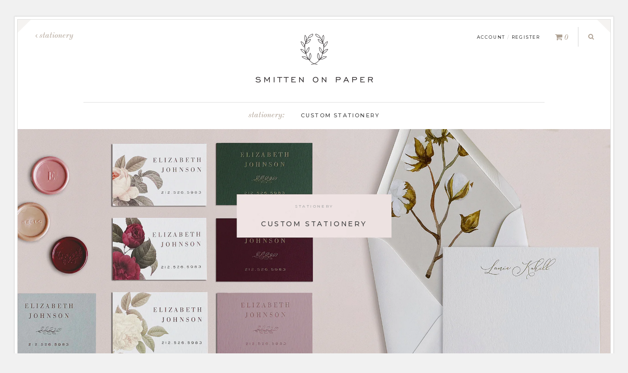

--- FILE ---
content_type: text/html; charset=utf-8
request_url: https://smittenonpaper.com/collections/personalized-stationery
body_size: 26915
content:
<!DOCTYPE html>
<html>
	<head>
		

		<meta charset="utf-8" />
		<meta name="description" content="Create your own custom stationery using our beautiful and simple designs. The perfect addition to any desk and an extra thoughtful gift. Unique business cards are the best way to make a lasting first impression. These can also be used for personal calling cards. The best way to represent yourself is with this tiny work" />
		<meta name="viewport" content="width=device-width, initial-scale=1.0" />
		<meta name="google-site-verification" content="w8w7-2WIP1daUEbw4cBNjfoVM6MP4LSljB9HwuqMqZI" />

		
		<link rel="canonical" href="https://smittenonpaper.com/collections/personalized-stationery" />
		<link rel="shortcut icon" href="//smittenonpaper.com/cdn/shop/t/8/assets/favicon.png?v=45059625273429701011653604993" type="image/png" />

		<title>Custom Stationery &ndash; Smitten on Paper</title>

		
<link href="https://fonts.googleapis.com/css?family=Montserrat:300,400,500,700|Old+Standard+TT:400,400i,700|Open+Sans:400,400i,700,700i" rel="stylesheet" type="text/css" media="all" />
<script src="https://use.fontawesome.com/ce62e699e2.js" type="text/javascript"></script>
<link href="//smittenonpaper.com/cdn/shop/t/8/assets/styles.css?v=55182526457996448731698451883" rel="stylesheet" type="text/css" media="all" />
<link href="//smittenonpaper.com/cdn/shop/t/8/assets/lightbox.min.css?v=87793358679403495491696539948" rel="stylesheet" type="text/css" media="all" />

<script src="//ajax.googleapis.com/ajax/libs/jquery/1.9.1/jquery.min.js" type="text/javascript"></script>

		

<meta property="og:site_name" content="Smitten on Paper">
<meta property="og:url" content="https://smittenonpaper.com/collections/personalized-stationery">
<meta property="og:title" content="Custom Stationery">
<meta property="og:type" content="product.group">
<meta property="og:description" content="Create your own custom stationery using our beautiful and simple designs. The perfect addition to any desk and an extra thoughtful gift. Unique business cards are the best way to make a lasting first impression. These can also be used for personal calling cards. The best way to represent yourself is with this tiny work"><meta property="og:image" content="http://smittenonpaper.com/cdn/shop/collections/Personal-Stationery-Cat-Image.jpg?v=1666806675">
  <meta property="og:image:secure_url" content="https://smittenonpaper.com/cdn/shop/collections/Personal-Stationery-Cat-Image.jpg?v=1666806675">
  <meta property="og:image:width" content="2175">
  <meta property="og:image:height" content="983"><meta name="twitter:site" content="@SmittenOnPaper"><meta name="twitter:card" content="summary_large_image">
<meta name="twitter:title" content="Custom Stationery">
<meta name="twitter:description" content="Create your own custom stationery using our beautiful and simple designs. The perfect addition to any desk and an extra thoughtful gift. Unique business cards are the best way to make a lasting first impression. These can also be used for personal calling cards. The best way to represent yourself is with this tiny work">

		





		<script>
  (function(w, d, t, s, n) {
    w.FlodeskObject = n;
    var fn = function() {
      (w[n].q = w[n].q || []).push(arguments);
    };
    w[n] = w[n] || fn;
    var f = d.getElementsByTagName(t)[0];
    var e = d.createElement(t);
    var h = '?v=' + new Date().getTime();
    e.async = true;
    e.src = s + h;
    f.parentNode.insertBefore(e, f);
  })(window, document, 'script', 'https://assets.flodesk.com/universal.js', 'fd');
  window.fd('form', {
    formId: '5ebedc76d832e40026fda858'
  });
</script>


		<script>window.performance && window.performance.mark && window.performance.mark('shopify.content_for_header.start');</script><meta name="google-site-verification" content="FH8c5fEqSB_qneyd4RlKrbP69N3alrWaSQxdeMLfHLM">
<meta id="shopify-digital-wallet" name="shopify-digital-wallet" content="/18823095/digital_wallets/dialog">
<meta name="shopify-checkout-api-token" content="81fe8ea2fb48e126abd0d6212b60e4a7">
<meta id="in-context-paypal-metadata" data-shop-id="18823095" data-venmo-supported="false" data-environment="production" data-locale="en_US" data-paypal-v4="true" data-currency="USD">
<link rel="alternate" type="application/atom+xml" title="Feed" href="/collections/personalized-stationery.atom" />
<link rel="next" href="/collections/personalized-stationery?page=2">
<link rel="alternate" type="application/json+oembed" href="https://smittenonpaper.com/collections/personalized-stationery.oembed">
<script async="async" src="/checkouts/internal/preloads.js?locale=en-US"></script>
<link rel="preconnect" href="https://shop.app" crossorigin="anonymous">
<script async="async" src="https://shop.app/checkouts/internal/preloads.js?locale=en-US&shop_id=18823095" crossorigin="anonymous"></script>
<script id="apple-pay-shop-capabilities" type="application/json">{"shopId":18823095,"countryCode":"US","currencyCode":"USD","merchantCapabilities":["supports3DS"],"merchantId":"gid:\/\/shopify\/Shop\/18823095","merchantName":"Smitten on Paper","requiredBillingContactFields":["postalAddress","email"],"requiredShippingContactFields":["postalAddress","email"],"shippingType":"shipping","supportedNetworks":["visa","masterCard","amex","discover","elo","jcb"],"total":{"type":"pending","label":"Smitten on Paper","amount":"1.00"},"shopifyPaymentsEnabled":true,"supportsSubscriptions":true}</script>
<script id="shopify-features" type="application/json">{"accessToken":"81fe8ea2fb48e126abd0d6212b60e4a7","betas":["rich-media-storefront-analytics"],"domain":"smittenonpaper.com","predictiveSearch":true,"shopId":18823095,"locale":"en"}</script>
<script>var Shopify = Shopify || {};
Shopify.shop = "smitten-on-paper.myshopify.com";
Shopify.locale = "en";
Shopify.currency = {"active":"USD","rate":"1.0"};
Shopify.country = "US";
Shopify.theme = {"name":"Smitten on Paper - May22 (wholesale)","id":133059248383,"schema_name":"Smitten on Paper","schema_version":"May 2022 - wholesale","theme_store_id":null,"role":"main"};
Shopify.theme.handle = "null";
Shopify.theme.style = {"id":null,"handle":null};
Shopify.cdnHost = "smittenonpaper.com/cdn";
Shopify.routes = Shopify.routes || {};
Shopify.routes.root = "/";</script>
<script type="module">!function(o){(o.Shopify=o.Shopify||{}).modules=!0}(window);</script>
<script>!function(o){function n(){var o=[];function n(){o.push(Array.prototype.slice.apply(arguments))}return n.q=o,n}var t=o.Shopify=o.Shopify||{};t.loadFeatures=n(),t.autoloadFeatures=n()}(window);</script>
<script>
  window.ShopifyPay = window.ShopifyPay || {};
  window.ShopifyPay.apiHost = "shop.app\/pay";
  window.ShopifyPay.redirectState = null;
</script>
<script id="shop-js-analytics" type="application/json">{"pageType":"collection"}</script>
<script defer="defer" async type="module" src="//smittenonpaper.com/cdn/shopifycloud/shop-js/modules/v2/client.init-shop-cart-sync_WVOgQShq.en.esm.js"></script>
<script defer="defer" async type="module" src="//smittenonpaper.com/cdn/shopifycloud/shop-js/modules/v2/chunk.common_C_13GLB1.esm.js"></script>
<script defer="defer" async type="module" src="//smittenonpaper.com/cdn/shopifycloud/shop-js/modules/v2/chunk.modal_CLfMGd0m.esm.js"></script>
<script type="module">
  await import("//smittenonpaper.com/cdn/shopifycloud/shop-js/modules/v2/client.init-shop-cart-sync_WVOgQShq.en.esm.js");
await import("//smittenonpaper.com/cdn/shopifycloud/shop-js/modules/v2/chunk.common_C_13GLB1.esm.js");
await import("//smittenonpaper.com/cdn/shopifycloud/shop-js/modules/v2/chunk.modal_CLfMGd0m.esm.js");

  window.Shopify.SignInWithShop?.initShopCartSync?.({"fedCMEnabled":true,"windoidEnabled":true});

</script>
<script>
  window.Shopify = window.Shopify || {};
  if (!window.Shopify.featureAssets) window.Shopify.featureAssets = {};
  window.Shopify.featureAssets['shop-js'] = {"shop-cart-sync":["modules/v2/client.shop-cart-sync_DuR37GeY.en.esm.js","modules/v2/chunk.common_C_13GLB1.esm.js","modules/v2/chunk.modal_CLfMGd0m.esm.js"],"init-fed-cm":["modules/v2/client.init-fed-cm_BucUoe6W.en.esm.js","modules/v2/chunk.common_C_13GLB1.esm.js","modules/v2/chunk.modal_CLfMGd0m.esm.js"],"shop-toast-manager":["modules/v2/client.shop-toast-manager_B0JfrpKj.en.esm.js","modules/v2/chunk.common_C_13GLB1.esm.js","modules/v2/chunk.modal_CLfMGd0m.esm.js"],"init-shop-cart-sync":["modules/v2/client.init-shop-cart-sync_WVOgQShq.en.esm.js","modules/v2/chunk.common_C_13GLB1.esm.js","modules/v2/chunk.modal_CLfMGd0m.esm.js"],"shop-button":["modules/v2/client.shop-button_B_U3bv27.en.esm.js","modules/v2/chunk.common_C_13GLB1.esm.js","modules/v2/chunk.modal_CLfMGd0m.esm.js"],"init-windoid":["modules/v2/client.init-windoid_DuP9q_di.en.esm.js","modules/v2/chunk.common_C_13GLB1.esm.js","modules/v2/chunk.modal_CLfMGd0m.esm.js"],"shop-cash-offers":["modules/v2/client.shop-cash-offers_BmULhtno.en.esm.js","modules/v2/chunk.common_C_13GLB1.esm.js","modules/v2/chunk.modal_CLfMGd0m.esm.js"],"pay-button":["modules/v2/client.pay-button_CrPSEbOK.en.esm.js","modules/v2/chunk.common_C_13GLB1.esm.js","modules/v2/chunk.modal_CLfMGd0m.esm.js"],"init-customer-accounts":["modules/v2/client.init-customer-accounts_jNk9cPYQ.en.esm.js","modules/v2/client.shop-login-button_DJ5ldayH.en.esm.js","modules/v2/chunk.common_C_13GLB1.esm.js","modules/v2/chunk.modal_CLfMGd0m.esm.js"],"avatar":["modules/v2/client.avatar_BTnouDA3.en.esm.js"],"checkout-modal":["modules/v2/client.checkout-modal_pBPyh9w8.en.esm.js","modules/v2/chunk.common_C_13GLB1.esm.js","modules/v2/chunk.modal_CLfMGd0m.esm.js"],"init-shop-for-new-customer-accounts":["modules/v2/client.init-shop-for-new-customer-accounts_BUoCy7a5.en.esm.js","modules/v2/client.shop-login-button_DJ5ldayH.en.esm.js","modules/v2/chunk.common_C_13GLB1.esm.js","modules/v2/chunk.modal_CLfMGd0m.esm.js"],"init-customer-accounts-sign-up":["modules/v2/client.init-customer-accounts-sign-up_CnczCz9H.en.esm.js","modules/v2/client.shop-login-button_DJ5ldayH.en.esm.js","modules/v2/chunk.common_C_13GLB1.esm.js","modules/v2/chunk.modal_CLfMGd0m.esm.js"],"init-shop-email-lookup-coordinator":["modules/v2/client.init-shop-email-lookup-coordinator_CzjY5t9o.en.esm.js","modules/v2/chunk.common_C_13GLB1.esm.js","modules/v2/chunk.modal_CLfMGd0m.esm.js"],"shop-follow-button":["modules/v2/client.shop-follow-button_CsYC63q7.en.esm.js","modules/v2/chunk.common_C_13GLB1.esm.js","modules/v2/chunk.modal_CLfMGd0m.esm.js"],"shop-login-button":["modules/v2/client.shop-login-button_DJ5ldayH.en.esm.js","modules/v2/chunk.common_C_13GLB1.esm.js","modules/v2/chunk.modal_CLfMGd0m.esm.js"],"shop-login":["modules/v2/client.shop-login_B9ccPdmx.en.esm.js","modules/v2/chunk.common_C_13GLB1.esm.js","modules/v2/chunk.modal_CLfMGd0m.esm.js"],"lead-capture":["modules/v2/client.lead-capture_D0K_KgYb.en.esm.js","modules/v2/chunk.common_C_13GLB1.esm.js","modules/v2/chunk.modal_CLfMGd0m.esm.js"],"payment-terms":["modules/v2/client.payment-terms_BWmiNN46.en.esm.js","modules/v2/chunk.common_C_13GLB1.esm.js","modules/v2/chunk.modal_CLfMGd0m.esm.js"]};
</script>
<script>(function() {
  var isLoaded = false;
  function asyncLoad() {
    if (isLoaded) return;
    isLoaded = true;
    var urls = ["https:\/\/chimpstatic.com\/mcjs-connected\/js\/users\/c0cf07224e7a6c77aeb39eab3\/e69dcc806491679a7a2cce8d5.js?shop=smitten-on-paper.myshopify.com","https:\/\/files-shpf.mageworx.com\/productoptions\/source.js?mw_productoptions_t=1589919907\u0026shop=smitten-on-paper.myshopify.com"];
    for (var i = 0; i < urls.length; i++) {
      var s = document.createElement('script');
      s.type = 'text/javascript';
      s.async = true;
      s.src = urls[i];
      var x = document.getElementsByTagName('script')[0];
      x.parentNode.insertBefore(s, x);
    }
  };
  if(window.attachEvent) {
    window.attachEvent('onload', asyncLoad);
  } else {
    window.addEventListener('load', asyncLoad, false);
  }
})();</script>
<script id="__st">var __st={"a":18823095,"offset":-28800,"reqid":"22093f40-1480-44ee-8995-bb5b4c05b47e-1769699157","pageurl":"smittenonpaper.com\/collections\/personalized-stationery","u":"0c2ba73e0995","p":"collection","rtyp":"collection","rid":166058229809};</script>
<script>window.ShopifyPaypalV4VisibilityTracking = true;</script>
<script id="captcha-bootstrap">!function(){'use strict';const t='contact',e='account',n='new_comment',o=[[t,t],['blogs',n],['comments',n],[t,'customer']],c=[[e,'customer_login'],[e,'guest_login'],[e,'recover_customer_password'],[e,'create_customer']],r=t=>t.map((([t,e])=>`form[action*='/${t}']:not([data-nocaptcha='true']) input[name='form_type'][value='${e}']`)).join(','),a=t=>()=>t?[...document.querySelectorAll(t)].map((t=>t.form)):[];function s(){const t=[...o],e=r(t);return a(e)}const i='password',u='form_key',d=['recaptcha-v3-token','g-recaptcha-response','h-captcha-response',i],f=()=>{try{return window.sessionStorage}catch{return}},m='__shopify_v',_=t=>t.elements[u];function p(t,e,n=!1){try{const o=window.sessionStorage,c=JSON.parse(o.getItem(e)),{data:r}=function(t){const{data:e,action:n}=t;return t[m]||n?{data:e,action:n}:{data:t,action:n}}(c);for(const[e,n]of Object.entries(r))t.elements[e]&&(t.elements[e].value=n);n&&o.removeItem(e)}catch(o){console.error('form repopulation failed',{error:o})}}const l='form_type',E='cptcha';function T(t){t.dataset[E]=!0}const w=window,h=w.document,L='Shopify',v='ce_forms',y='captcha';let A=!1;((t,e)=>{const n=(g='f06e6c50-85a8-45c8-87d0-21a2b65856fe',I='https://cdn.shopify.com/shopifycloud/storefront-forms-hcaptcha/ce_storefront_forms_captcha_hcaptcha.v1.5.2.iife.js',D={infoText:'Protected by hCaptcha',privacyText:'Privacy',termsText:'Terms'},(t,e,n)=>{const o=w[L][v],c=o.bindForm;if(c)return c(t,g,e,D).then(n);var r;o.q.push([[t,g,e,D],n]),r=I,A||(h.body.append(Object.assign(h.createElement('script'),{id:'captcha-provider',async:!0,src:r})),A=!0)});var g,I,D;w[L]=w[L]||{},w[L][v]=w[L][v]||{},w[L][v].q=[],w[L][y]=w[L][y]||{},w[L][y].protect=function(t,e){n(t,void 0,e),T(t)},Object.freeze(w[L][y]),function(t,e,n,w,h,L){const[v,y,A,g]=function(t,e,n){const i=e?o:[],u=t?c:[],d=[...i,...u],f=r(d),m=r(i),_=r(d.filter((([t,e])=>n.includes(e))));return[a(f),a(m),a(_),s()]}(w,h,L),I=t=>{const e=t.target;return e instanceof HTMLFormElement?e:e&&e.form},D=t=>v().includes(t);t.addEventListener('submit',(t=>{const e=I(t);if(!e)return;const n=D(e)&&!e.dataset.hcaptchaBound&&!e.dataset.recaptchaBound,o=_(e),c=g().includes(e)&&(!o||!o.value);(n||c)&&t.preventDefault(),c&&!n&&(function(t){try{if(!f())return;!function(t){const e=f();if(!e)return;const n=_(t);if(!n)return;const o=n.value;o&&e.removeItem(o)}(t);const e=Array.from(Array(32),(()=>Math.random().toString(36)[2])).join('');!function(t,e){_(t)||t.append(Object.assign(document.createElement('input'),{type:'hidden',name:u})),t.elements[u].value=e}(t,e),function(t,e){const n=f();if(!n)return;const o=[...t.querySelectorAll(`input[type='${i}']`)].map((({name:t})=>t)),c=[...d,...o],r={};for(const[a,s]of new FormData(t).entries())c.includes(a)||(r[a]=s);n.setItem(e,JSON.stringify({[m]:1,action:t.action,data:r}))}(t,e)}catch(e){console.error('failed to persist form',e)}}(e),e.submit())}));const S=(t,e)=>{t&&!t.dataset[E]&&(n(t,e.some((e=>e===t))),T(t))};for(const o of['focusin','change'])t.addEventListener(o,(t=>{const e=I(t);D(e)&&S(e,y())}));const B=e.get('form_key'),M=e.get(l),P=B&&M;t.addEventListener('DOMContentLoaded',(()=>{const t=y();if(P)for(const e of t)e.elements[l].value===M&&p(e,B);[...new Set([...A(),...v().filter((t=>'true'===t.dataset.shopifyCaptcha))])].forEach((e=>S(e,t)))}))}(h,new URLSearchParams(w.location.search),n,t,e,['guest_login'])})(!0,!0)}();</script>
<script integrity="sha256-4kQ18oKyAcykRKYeNunJcIwy7WH5gtpwJnB7kiuLZ1E=" data-source-attribution="shopify.loadfeatures" defer="defer" src="//smittenonpaper.com/cdn/shopifycloud/storefront/assets/storefront/load_feature-a0a9edcb.js" crossorigin="anonymous"></script>
<script crossorigin="anonymous" defer="defer" src="//smittenonpaper.com/cdn/shopifycloud/storefront/assets/shopify_pay/storefront-65b4c6d7.js?v=20250812"></script>
<script data-source-attribution="shopify.dynamic_checkout.dynamic.init">var Shopify=Shopify||{};Shopify.PaymentButton=Shopify.PaymentButton||{isStorefrontPortableWallets:!0,init:function(){window.Shopify.PaymentButton.init=function(){};var t=document.createElement("script");t.src="https://smittenonpaper.com/cdn/shopifycloud/portable-wallets/latest/portable-wallets.en.js",t.type="module",document.head.appendChild(t)}};
</script>
<script data-source-attribution="shopify.dynamic_checkout.buyer_consent">
  function portableWalletsHideBuyerConsent(e){var t=document.getElementById("shopify-buyer-consent"),n=document.getElementById("shopify-subscription-policy-button");t&&n&&(t.classList.add("hidden"),t.setAttribute("aria-hidden","true"),n.removeEventListener("click",e))}function portableWalletsShowBuyerConsent(e){var t=document.getElementById("shopify-buyer-consent"),n=document.getElementById("shopify-subscription-policy-button");t&&n&&(t.classList.remove("hidden"),t.removeAttribute("aria-hidden"),n.addEventListener("click",e))}window.Shopify?.PaymentButton&&(window.Shopify.PaymentButton.hideBuyerConsent=portableWalletsHideBuyerConsent,window.Shopify.PaymentButton.showBuyerConsent=portableWalletsShowBuyerConsent);
</script>
<script data-source-attribution="shopify.dynamic_checkout.cart.bootstrap">document.addEventListener("DOMContentLoaded",(function(){function t(){return document.querySelector("shopify-accelerated-checkout-cart, shopify-accelerated-checkout")}if(t())Shopify.PaymentButton.init();else{new MutationObserver((function(e,n){t()&&(Shopify.PaymentButton.init(),n.disconnect())})).observe(document.body,{childList:!0,subtree:!0})}}));
</script>
<link id="shopify-accelerated-checkout-styles" rel="stylesheet" media="screen" href="https://smittenonpaper.com/cdn/shopifycloud/portable-wallets/latest/accelerated-checkout-backwards-compat.css" crossorigin="anonymous">
<style id="shopify-accelerated-checkout-cart">
        #shopify-buyer-consent {
  margin-top: 1em;
  display: inline-block;
  width: 100%;
}

#shopify-buyer-consent.hidden {
  display: none;
}

#shopify-subscription-policy-button {
  background: none;
  border: none;
  padding: 0;
  text-decoration: underline;
  font-size: inherit;
  cursor: pointer;
}

#shopify-subscription-policy-button::before {
  box-shadow: none;
}

      </style>

<script>window.performance && window.performance.mark && window.performance.mark('shopify.content_for_header.end');</script>
  <link href="https://monorail-edge.shopifysvc.com" rel="dns-prefetch">
<script>(function(){if ("sendBeacon" in navigator && "performance" in window) {try {var session_token_from_headers = performance.getEntriesByType('navigation')[0].serverTiming.find(x => x.name == '_s').description;} catch {var session_token_from_headers = undefined;}var session_cookie_matches = document.cookie.match(/_shopify_s=([^;]*)/);var session_token_from_cookie = session_cookie_matches && session_cookie_matches.length === 2 ? session_cookie_matches[1] : "";var session_token = session_token_from_headers || session_token_from_cookie || "";function handle_abandonment_event(e) {var entries = performance.getEntries().filter(function(entry) {return /monorail-edge.shopifysvc.com/.test(entry.name);});if (!window.abandonment_tracked && entries.length === 0) {window.abandonment_tracked = true;var currentMs = Date.now();var navigation_start = performance.timing.navigationStart;var payload = {shop_id: 18823095,url: window.location.href,navigation_start,duration: currentMs - navigation_start,session_token,page_type: "collection"};window.navigator.sendBeacon("https://monorail-edge.shopifysvc.com/v1/produce", JSON.stringify({schema_id: "online_store_buyer_site_abandonment/1.1",payload: payload,metadata: {event_created_at_ms: currentMs,event_sent_at_ms: currentMs}}));}}window.addEventListener('pagehide', handle_abandonment_event);}}());</script>
<script id="web-pixels-manager-setup">(function e(e,d,r,n,o){if(void 0===o&&(o={}),!Boolean(null===(a=null===(i=window.Shopify)||void 0===i?void 0:i.analytics)||void 0===a?void 0:a.replayQueue)){var i,a;window.Shopify=window.Shopify||{};var t=window.Shopify;t.analytics=t.analytics||{};var s=t.analytics;s.replayQueue=[],s.publish=function(e,d,r){return s.replayQueue.push([e,d,r]),!0};try{self.performance.mark("wpm:start")}catch(e){}var l=function(){var e={modern:/Edge?\/(1{2}[4-9]|1[2-9]\d|[2-9]\d{2}|\d{4,})\.\d+(\.\d+|)|Firefox\/(1{2}[4-9]|1[2-9]\d|[2-9]\d{2}|\d{4,})\.\d+(\.\d+|)|Chrom(ium|e)\/(9{2}|\d{3,})\.\d+(\.\d+|)|(Maci|X1{2}).+ Version\/(15\.\d+|(1[6-9]|[2-9]\d|\d{3,})\.\d+)([,.]\d+|)( \(\w+\)|)( Mobile\/\w+|) Safari\/|Chrome.+OPR\/(9{2}|\d{3,})\.\d+\.\d+|(CPU[ +]OS|iPhone[ +]OS|CPU[ +]iPhone|CPU IPhone OS|CPU iPad OS)[ +]+(15[._]\d+|(1[6-9]|[2-9]\d|\d{3,})[._]\d+)([._]\d+|)|Android:?[ /-](13[3-9]|1[4-9]\d|[2-9]\d{2}|\d{4,})(\.\d+|)(\.\d+|)|Android.+Firefox\/(13[5-9]|1[4-9]\d|[2-9]\d{2}|\d{4,})\.\d+(\.\d+|)|Android.+Chrom(ium|e)\/(13[3-9]|1[4-9]\d|[2-9]\d{2}|\d{4,})\.\d+(\.\d+|)|SamsungBrowser\/([2-9]\d|\d{3,})\.\d+/,legacy:/Edge?\/(1[6-9]|[2-9]\d|\d{3,})\.\d+(\.\d+|)|Firefox\/(5[4-9]|[6-9]\d|\d{3,})\.\d+(\.\d+|)|Chrom(ium|e)\/(5[1-9]|[6-9]\d|\d{3,})\.\d+(\.\d+|)([\d.]+$|.*Safari\/(?![\d.]+ Edge\/[\d.]+$))|(Maci|X1{2}).+ Version\/(10\.\d+|(1[1-9]|[2-9]\d|\d{3,})\.\d+)([,.]\d+|)( \(\w+\)|)( Mobile\/\w+|) Safari\/|Chrome.+OPR\/(3[89]|[4-9]\d|\d{3,})\.\d+\.\d+|(CPU[ +]OS|iPhone[ +]OS|CPU[ +]iPhone|CPU IPhone OS|CPU iPad OS)[ +]+(10[._]\d+|(1[1-9]|[2-9]\d|\d{3,})[._]\d+)([._]\d+|)|Android:?[ /-](13[3-9]|1[4-9]\d|[2-9]\d{2}|\d{4,})(\.\d+|)(\.\d+|)|Mobile Safari.+OPR\/([89]\d|\d{3,})\.\d+\.\d+|Android.+Firefox\/(13[5-9]|1[4-9]\d|[2-9]\d{2}|\d{4,})\.\d+(\.\d+|)|Android.+Chrom(ium|e)\/(13[3-9]|1[4-9]\d|[2-9]\d{2}|\d{4,})\.\d+(\.\d+|)|Android.+(UC? ?Browser|UCWEB|U3)[ /]?(15\.([5-9]|\d{2,})|(1[6-9]|[2-9]\d|\d{3,})\.\d+)\.\d+|SamsungBrowser\/(5\.\d+|([6-9]|\d{2,})\.\d+)|Android.+MQ{2}Browser\/(14(\.(9|\d{2,})|)|(1[5-9]|[2-9]\d|\d{3,})(\.\d+|))(\.\d+|)|K[Aa][Ii]OS\/(3\.\d+|([4-9]|\d{2,})\.\d+)(\.\d+|)/},d=e.modern,r=e.legacy,n=navigator.userAgent;return n.match(d)?"modern":n.match(r)?"legacy":"unknown"}(),u="modern"===l?"modern":"legacy",c=(null!=n?n:{modern:"",legacy:""})[u],f=function(e){return[e.baseUrl,"/wpm","/b",e.hashVersion,"modern"===e.buildTarget?"m":"l",".js"].join("")}({baseUrl:d,hashVersion:r,buildTarget:u}),m=function(e){var d=e.version,r=e.bundleTarget,n=e.surface,o=e.pageUrl,i=e.monorailEndpoint;return{emit:function(e){var a=e.status,t=e.errorMsg,s=(new Date).getTime(),l=JSON.stringify({metadata:{event_sent_at_ms:s},events:[{schema_id:"web_pixels_manager_load/3.1",payload:{version:d,bundle_target:r,page_url:o,status:a,surface:n,error_msg:t},metadata:{event_created_at_ms:s}}]});if(!i)return console&&console.warn&&console.warn("[Web Pixels Manager] No Monorail endpoint provided, skipping logging."),!1;try{return self.navigator.sendBeacon.bind(self.navigator)(i,l)}catch(e){}var u=new XMLHttpRequest;try{return u.open("POST",i,!0),u.setRequestHeader("Content-Type","text/plain"),u.send(l),!0}catch(e){return console&&console.warn&&console.warn("[Web Pixels Manager] Got an unhandled error while logging to Monorail."),!1}}}}({version:r,bundleTarget:l,surface:e.surface,pageUrl:self.location.href,monorailEndpoint:e.monorailEndpoint});try{o.browserTarget=l,function(e){var d=e.src,r=e.async,n=void 0===r||r,o=e.onload,i=e.onerror,a=e.sri,t=e.scriptDataAttributes,s=void 0===t?{}:t,l=document.createElement("script"),u=document.querySelector("head"),c=document.querySelector("body");if(l.async=n,l.src=d,a&&(l.integrity=a,l.crossOrigin="anonymous"),s)for(var f in s)if(Object.prototype.hasOwnProperty.call(s,f))try{l.dataset[f]=s[f]}catch(e){}if(o&&l.addEventListener("load",o),i&&l.addEventListener("error",i),u)u.appendChild(l);else{if(!c)throw new Error("Did not find a head or body element to append the script");c.appendChild(l)}}({src:f,async:!0,onload:function(){if(!function(){var e,d;return Boolean(null===(d=null===(e=window.Shopify)||void 0===e?void 0:e.analytics)||void 0===d?void 0:d.initialized)}()){var d=window.webPixelsManager.init(e)||void 0;if(d){var r=window.Shopify.analytics;r.replayQueue.forEach((function(e){var r=e[0],n=e[1],o=e[2];d.publishCustomEvent(r,n,o)})),r.replayQueue=[],r.publish=d.publishCustomEvent,r.visitor=d.visitor,r.initialized=!0}}},onerror:function(){return m.emit({status:"failed",errorMsg:"".concat(f," has failed to load")})},sri:function(e){var d=/^sha384-[A-Za-z0-9+/=]+$/;return"string"==typeof e&&d.test(e)}(c)?c:"",scriptDataAttributes:o}),m.emit({status:"loading"})}catch(e){m.emit({status:"failed",errorMsg:(null==e?void 0:e.message)||"Unknown error"})}}})({shopId: 18823095,storefrontBaseUrl: "https://smittenonpaper.com",extensionsBaseUrl: "https://extensions.shopifycdn.com/cdn/shopifycloud/web-pixels-manager",monorailEndpoint: "https://monorail-edge.shopifysvc.com/unstable/produce_batch",surface: "storefront-renderer",enabledBetaFlags: ["2dca8a86"],webPixelsConfigList: [{"id":"471859455","configuration":"{\"config\":\"{\\\"pixel_id\\\":\\\"G-ZXM54J2B7T\\\",\\\"target_country\\\":\\\"US\\\",\\\"gtag_events\\\":[{\\\"type\\\":\\\"begin_checkout\\\",\\\"action_label\\\":\\\"G-ZXM54J2B7T\\\"},{\\\"type\\\":\\\"search\\\",\\\"action_label\\\":\\\"G-ZXM54J2B7T\\\"},{\\\"type\\\":\\\"view_item\\\",\\\"action_label\\\":[\\\"G-ZXM54J2B7T\\\",\\\"MC-18DEKSKGV3\\\"]},{\\\"type\\\":\\\"purchase\\\",\\\"action_label\\\":[\\\"G-ZXM54J2B7T\\\",\\\"MC-18DEKSKGV3\\\"]},{\\\"type\\\":\\\"page_view\\\",\\\"action_label\\\":[\\\"G-ZXM54J2B7T\\\",\\\"MC-18DEKSKGV3\\\"]},{\\\"type\\\":\\\"add_payment_info\\\",\\\"action_label\\\":\\\"G-ZXM54J2B7T\\\"},{\\\"type\\\":\\\"add_to_cart\\\",\\\"action_label\\\":\\\"G-ZXM54J2B7T\\\"}],\\\"enable_monitoring_mode\\\":false}\"}","eventPayloadVersion":"v1","runtimeContext":"OPEN","scriptVersion":"b2a88bafab3e21179ed38636efcd8a93","type":"APP","apiClientId":1780363,"privacyPurposes":[],"dataSharingAdjustments":{"protectedCustomerApprovalScopes":["read_customer_address","read_customer_email","read_customer_name","read_customer_personal_data","read_customer_phone"]}},{"id":"109281535","configuration":"{\"tagID\":\"2614238344269\"}","eventPayloadVersion":"v1","runtimeContext":"STRICT","scriptVersion":"18031546ee651571ed29edbe71a3550b","type":"APP","apiClientId":3009811,"privacyPurposes":["ANALYTICS","MARKETING","SALE_OF_DATA"],"dataSharingAdjustments":{"protectedCustomerApprovalScopes":["read_customer_address","read_customer_email","read_customer_name","read_customer_personal_data","read_customer_phone"]}},{"id":"84672767","eventPayloadVersion":"v1","runtimeContext":"LAX","scriptVersion":"1","type":"CUSTOM","privacyPurposes":["ANALYTICS"],"name":"Google Analytics tag (migrated)"},{"id":"shopify-app-pixel","configuration":"{}","eventPayloadVersion":"v1","runtimeContext":"STRICT","scriptVersion":"0450","apiClientId":"shopify-pixel","type":"APP","privacyPurposes":["ANALYTICS","MARKETING"]},{"id":"shopify-custom-pixel","eventPayloadVersion":"v1","runtimeContext":"LAX","scriptVersion":"0450","apiClientId":"shopify-pixel","type":"CUSTOM","privacyPurposes":["ANALYTICS","MARKETING"]}],isMerchantRequest: false,initData: {"shop":{"name":"Smitten on Paper","paymentSettings":{"currencyCode":"USD"},"myshopifyDomain":"smitten-on-paper.myshopify.com","countryCode":"US","storefrontUrl":"https:\/\/smittenonpaper.com"},"customer":null,"cart":null,"checkout":null,"productVariants":[],"purchasingCompany":null},},"https://smittenonpaper.com/cdn","1d2a099fw23dfb22ep557258f5m7a2edbae",{"modern":"","legacy":""},{"shopId":"18823095","storefrontBaseUrl":"https:\/\/smittenonpaper.com","extensionBaseUrl":"https:\/\/extensions.shopifycdn.com\/cdn\/shopifycloud\/web-pixels-manager","surface":"storefront-renderer","enabledBetaFlags":"[\"2dca8a86\"]","isMerchantRequest":"false","hashVersion":"1d2a099fw23dfb22ep557258f5m7a2edbae","publish":"custom","events":"[[\"page_viewed\",{}],[\"collection_viewed\",{\"collection\":{\"id\":\"166058229809\",\"title\":\"Custom Stationery\",\"productVariants\":[{\"price\":{\"amount\":445.0,\"currencyCode\":\"USD\"},\"product\":{\"title\":\"Penny Personalized Stationery Small\",\"vendor\":\"Smitten on Paper Custom\",\"id\":\"4794912571441\",\"untranslatedTitle\":\"Penny Personalized Stationery Small\",\"url\":\"\/products\/penny-personalized-stationery-small\",\"type\":\"Custom Correspondence\"},\"id\":\"32526942928945\",\"image\":{\"src\":\"\/\/smittenonpaper.com\/cdn\/shop\/products\/Penny-A2-Card-with-Liner-Grey.jpg?v=1605226657\"},\"sku\":null,\"title\":\"Stationery \/ 30\",\"untranslatedTitle\":\"Stationery \/ 30\"},{\"price\":{\"amount\":840.0,\"currencyCode\":\"USD\"},\"product\":{\"title\":\"Penny Personalized Stationery Large\",\"vendor\":\"Smitten on Paper Custom\",\"id\":\"4749186236465\",\"untranslatedTitle\":\"Penny Personalized Stationery Large\",\"url\":\"\/products\/penny-personalized-stationery-for-testing\",\"type\":\"Custom Correspondence\"},\"id\":\"32518211338289\",\"image\":{\"src\":\"\/\/smittenonpaper.com\/cdn\/shop\/products\/Penny-A7-1_b104149c-4590-49b4-9aa6-7267f033c6fa.jpg?v=1605136876\"},\"sku\":null,\"title\":\"Stationery \/ 30\",\"untranslatedTitle\":\"Stationery \/ 30\"},{\"price\":{\"amount\":290.0,\"currencyCode\":\"USD\"},\"product\":{\"title\":\"Penny Business Cards Foil\",\"vendor\":\"Smitten on Paper Custom\",\"id\":\"4794915455025\",\"untranslatedTitle\":\"Penny Business Cards Foil\",\"url\":\"\/products\/penny-business-cards-foil\",\"type\":\"Custom Correspondence\"},\"id\":\"32526953414705\",\"image\":{\"src\":\"\/\/smittenonpaper.com\/cdn\/shop\/products\/Penny-Bus-Card-Foil.jpg?v=1605216548\"},\"sku\":null,\"title\":\"30\",\"untranslatedTitle\":\"30\"},{\"price\":{\"amount\":325.0,\"currencyCode\":\"USD\"},\"product\":{\"title\":\"Penny Business Cards Letterpress\",\"vendor\":\"Smitten on Paper Custom\",\"id\":\"4794917683249\",\"untranslatedTitle\":\"Penny Business Cards Letterpress\",\"url\":\"\/products\/penny-business-cards-letterpress\",\"type\":\"Custom Correspondence\"},\"id\":\"32526963277873\",\"image\":{\"src\":\"\/\/smittenonpaper.com\/cdn\/shop\/products\/Penny-Bus-Card-LP.jpg?v=1605217763\"},\"sku\":null,\"title\":\"30\",\"untranslatedTitle\":\"30\"},{\"price\":{\"amount\":375.0,\"currencyCode\":\"USD\"},\"product\":{\"title\":\"Rose Business Cards Watercolor + Foil\",\"vendor\":\"Smitten on Paper Custom\",\"id\":\"4795115208753\",\"untranslatedTitle\":\"Rose Business Cards Watercolor + Foil\",\"url\":\"\/products\/rose-business-cards-watercolor-foil\",\"type\":\"Custom Correspondence\"},\"id\":\"32527680438321\",\"image\":{\"src\":\"\/\/smittenonpaper.com\/cdn\/shop\/products\/Rose-2x3-Bus-Card-Floral-Multi.jpg?v=1605305738\"},\"sku\":null,\"title\":\"30\",\"untranslatedTitle\":\"30\"},{\"price\":{\"amount\":290.0,\"currencyCode\":\"USD\"},\"product\":{\"title\":\"Rose Business Cards Foil\",\"vendor\":\"Smitten on Paper Custom\",\"id\":\"4795111899185\",\"untranslatedTitle\":\"Rose Business Cards Foil\",\"url\":\"\/products\/rose-business-cards-foil\",\"type\":\"Custom Correspondence\"},\"id\":\"32527663333425\",\"image\":{\"src\":\"\/\/smittenonpaper.com\/cdn\/shop\/products\/Rose-2x3-Bus-Card-Multi.jpg?v=1605304667\"},\"sku\":null,\"title\":\"30\",\"untranslatedTitle\":\"30\"},{\"price\":{\"amount\":305.0,\"currencyCode\":\"USD\"},\"product\":{\"title\":\"Rose Personalized Stationery Small\",\"vendor\":\"Smitten on Paper Custom\",\"id\":\"4794936426545\",\"untranslatedTitle\":\"Rose Personalized Stationery Small\",\"url\":\"\/products\/rose-personalized-stationery-small\",\"type\":\"Custom Correspondence\"},\"id\":\"32527034187825\",\"image\":{\"src\":\"\/\/smittenonpaper.com\/cdn\/shop\/products\/Rose-A2-Card-with-Env.jpg?v=1605304301\"},\"sku\":null,\"title\":\"Stationery \/ 30\",\"untranslatedTitle\":\"Stationery \/ 30\"},{\"price\":{\"amount\":840.0,\"currencyCode\":\"USD\"},\"product\":{\"title\":\"Rose Personalized Stationery Large\",\"vendor\":\"Smitten on Paper Custom\",\"id\":\"4794936557617\",\"untranslatedTitle\":\"Rose Personalized Stationery Large\",\"url\":\"\/products\/rose-personalized-stationery-large\",\"type\":\"Custom Correspondence\"},\"id\":\"32527036121137\",\"image\":{\"src\":\"\/\/smittenonpaper.com\/cdn\/shop\/products\/Rose-A7-with-Liner-2.jpg?v=1605226363\"},\"sku\":null,\"title\":\"Stationery \/ 30\",\"untranslatedTitle\":\"Stationery \/ 30\"},{\"price\":{\"amount\":605.0,\"currencyCode\":\"USD\"},\"product\":{\"title\":\"Molly Personalized Stationery Small\",\"vendor\":\"Smitten on Paper Custom\",\"id\":\"4795132280881\",\"untranslatedTitle\":\"Molly Personalized Stationery Small\",\"url\":\"\/products\/molly-personalized-stationery-small\",\"type\":\"Custom Correspondence\"},\"id\":\"32527717662769\",\"image\":{\"src\":\"\/\/smittenonpaper.com\/cdn\/shop\/products\/Molly-A2-Card-with-Liner.jpg?v=1605311573\"},\"sku\":null,\"title\":\"Stationery \/ 30\",\"untranslatedTitle\":\"Stationery \/ 30\"},{\"price\":{\"amount\":740.0,\"currencyCode\":\"USD\"},\"product\":{\"title\":\"Molly Personalized Stationery Large\",\"vendor\":\"Smitten on Paper Custom\",\"id\":\"4796067053617\",\"untranslatedTitle\":\"Molly Personalized Stationery Large\",\"url\":\"\/products\/molly-personalized-stationery-large\",\"type\":\"Custom Correspondence\"},\"id\":\"32531134906417\",\"image\":{\"src\":\"\/\/smittenonpaper.com\/cdn\/shop\/products\/Molly-5.5-Card-with-Env.jpg?v=1605550015\"},\"sku\":null,\"title\":\"Stationery \/ 30\",\"untranslatedTitle\":\"Stationery \/ 30\"},{\"price\":{\"amount\":290.0,\"currencyCode\":\"USD\"},\"product\":{\"title\":\"Molly Business Cards Foil\",\"vendor\":\"Smitten on Paper Custom\",\"id\":\"4796071051313\",\"untranslatedTitle\":\"Molly Business Cards Foil\",\"url\":\"\/products\/molly-business-cards-foil\",\"type\":\"Custom Correspondence\"},\"id\":\"32531153944625\",\"image\":{\"src\":\"\/\/smittenonpaper.com\/cdn\/shop\/products\/Molly-Foil-2x3.5-Bus-Card-Multi.jpg?v=1605551578\"},\"sku\":null,\"title\":\"30\",\"untranslatedTitle\":\"30\"},{\"price\":{\"amount\":325.0,\"currencyCode\":\"USD\"},\"product\":{\"title\":\"Molly Business Cards Letterpress\",\"vendor\":\"Smitten on Paper Custom\",\"id\":\"4796078915633\",\"untranslatedTitle\":\"Molly Business Cards Letterpress\",\"url\":\"\/products\/molly-business-cards-letterpress\",\"type\":\"Custom Correspondence\"},\"id\":\"32531177177137\",\"image\":{\"src\":\"\/\/smittenonpaper.com\/cdn\/shop\/products\/Molly-Foil-2x3.5-Bus-Card-Multi_64f523db-0839-4e2b-bd25-cc31a8f94752.jpg?v=1605553286\"},\"sku\":null,\"title\":\"30\",\"untranslatedTitle\":\"30\"},{\"price\":{\"amount\":325.0,\"currencyCode\":\"USD\"},\"product\":{\"title\":\"Samantha Business Cards Letterpress\",\"vendor\":\"Smitten on Paper Custom\",\"id\":\"4796100509745\",\"untranslatedTitle\":\"Samantha Business Cards Letterpress\",\"url\":\"\/products\/samantha-business-cards-letterpress\",\"type\":\"Custom Correspondence\"},\"id\":\"32531231146033\",\"image\":{\"src\":\"\/\/smittenonpaper.com\/cdn\/shop\/products\/Sam-LP-Bus-Card-Multi.jpg?v=1605558896\"},\"sku\":null,\"title\":\"30\",\"untranslatedTitle\":\"30\"},{\"price\":{\"amount\":290.0,\"currencyCode\":\"USD\"},\"product\":{\"title\":\"Samantha Business Cards Foil\",\"vendor\":\"Smitten on Paper Custom\",\"id\":\"4796096970801\",\"untranslatedTitle\":\"Samantha Business Cards Foil\",\"url\":\"\/products\/samantha-business-cards-foil\",\"type\":\"Custom Correspondence\"},\"id\":\"32531223281713\",\"image\":{\"src\":\"\/\/smittenonpaper.com\/cdn\/shop\/products\/Sam-Foil-Bus-Card-Multi.jpg?v=1605557868\"},\"sku\":null,\"title\":\"30\",\"untranslatedTitle\":\"30\"},{\"price\":{\"amount\":445.0,\"currencyCode\":\"USD\"},\"product\":{\"title\":\"Samantha Personalized Stationery Small\",\"vendor\":\"Smitten on Paper Custom\",\"id\":\"4796091727921\",\"untranslatedTitle\":\"Samantha Personalized Stationery Small\",\"url\":\"\/products\/samantha-personalized-stationery-small\",\"type\":\"Custom Correspondence\"},\"id\":\"32531210928177\",\"image\":{\"src\":\"\/\/smittenonpaper.com\/cdn\/shop\/products\/Sam-A2-Card-with-Env.jpg?v=1605556473\"},\"sku\":null,\"title\":\"Stationery \/ 30\",\"untranslatedTitle\":\"Stationery \/ 30\"},{\"price\":{\"amount\":840.0,\"currencyCode\":\"USD\"},\"product\":{\"title\":\"Samantha Personalized Stationery Large\",\"vendor\":\"Smitten on Paper Custom\",\"id\":\"4796085469233\",\"untranslatedTitle\":\"Samantha Personalized Stationery Large\",\"url\":\"\/products\/samantha-personalized-stationery-large\",\"type\":\"Custom Correspondence\"},\"id\":\"32531192217649\",\"image\":{\"src\":\"\/\/smittenonpaper.com\/cdn\/shop\/products\/Sam-A7-with-Liner.jpg?v=1605554807\"},\"sku\":null,\"title\":\"Stationery \/ 30\",\"untranslatedTitle\":\"Stationery \/ 30\"},{\"price\":{\"amount\":405.0,\"currencyCode\":\"USD\"},\"product\":{\"title\":\"Hunter Personalized Stationery Small\",\"vendor\":\"Smitten on Paper Custom\",\"id\":\"4796134981681\",\"untranslatedTitle\":\"Hunter Personalized Stationery Small\",\"url\":\"\/products\/hunter-personalized-stationery-small\",\"type\":\"Custom Correspondence\"},\"id\":\"32531373457457\",\"image\":{\"src\":\"\/\/smittenonpaper.com\/cdn\/shop\/products\/Hunter-4Bar-Card-with-Liner.jpg?v=1605566359\"},\"sku\":null,\"title\":\"Stationery \/ 30\",\"untranslatedTitle\":\"Stationery \/ 30\"},{\"price\":{\"amount\":540.0,\"currencyCode\":\"USD\"},\"product\":{\"title\":\"Hunter Personalized Stationery Large\",\"vendor\":\"Smitten on Paper Custom\",\"id\":\"4796120170545\",\"untranslatedTitle\":\"Hunter Personalized Stationery Large\",\"url\":\"\/products\/hunter-personalized-stationery-large\",\"type\":\"Custom Correspondence\"},\"id\":\"32531289276465\",\"image\":{\"src\":\"\/\/smittenonpaper.com\/cdn\/shop\/products\/Hunter-A7-Card-with-Env.jpg?v=1605564084\"},\"sku\":null,\"title\":\"Stationery \/ 30\",\"untranslatedTitle\":\"Stationery \/ 30\"},{\"price\":{\"amount\":290.0,\"currencyCode\":\"USD\"},\"product\":{\"title\":\"Hunter Business Cards Foil\",\"vendor\":\"Smitten on Paper Custom\",\"id\":\"4796144123953\",\"untranslatedTitle\":\"Hunter Business Cards Foil\",\"url\":\"\/products\/hunter-business-cards-foil\",\"type\":\"Custom Correspondence\"},\"id\":\"32531405471793\",\"image\":{\"src\":\"\/\/smittenonpaper.com\/cdn\/shop\/products\/Hunter-Bus-Card-Foil-Multi.jpg?v=1605567725\"},\"sku\":null,\"title\":\"30\",\"untranslatedTitle\":\"30\"},{\"price\":{\"amount\":325.0,\"currencyCode\":\"USD\"},\"product\":{\"title\":\"Hunter Business Cards Letterpress\",\"vendor\":\"Smitten on Paper Custom\",\"id\":\"4796168896561\",\"untranslatedTitle\":\"Hunter Business Cards Letterpress\",\"url\":\"\/products\/hunter-business-cards-letterpress\",\"type\":\"Custom Correspondence\"},\"id\":\"32531525828657\",\"image\":{\"src\":\"\/\/smittenonpaper.com\/cdn\/shop\/products\/Hunter-LP-Bus-Card-Multi.jpg?v=1605569556\"},\"sku\":null,\"title\":\"30\",\"untranslatedTitle\":\"30\"}]}}]]"});</script><script>
  window.ShopifyAnalytics = window.ShopifyAnalytics || {};
  window.ShopifyAnalytics.meta = window.ShopifyAnalytics.meta || {};
  window.ShopifyAnalytics.meta.currency = 'USD';
  var meta = {"products":[{"id":4794912571441,"gid":"gid:\/\/shopify\/Product\/4794912571441","vendor":"Smitten on Paper Custom","type":"Custom Correspondence","handle":"penny-personalized-stationery-small","variants":[{"id":32526942928945,"price":44500,"name":"Penny Personalized Stationery Small - Stationery \/ 30","public_title":"Stationery \/ 30","sku":null},{"id":32526942961713,"price":47500,"name":"Penny Personalized Stationery Small - Stationery \/ 40","public_title":"Stationery \/ 40","sku":null},{"id":32526942994481,"price":49500,"name":"Penny Personalized Stationery Small - Stationery \/ 50","public_title":"Stationery \/ 50","sku":null},{"id":32526943027249,"price":51500,"name":"Penny Personalized Stationery Small - Stationery \/ 60","public_title":"Stationery \/ 60","sku":null},{"id":32526943060017,"price":53500,"name":"Penny Personalized Stationery Small - Stationery \/ 70","public_title":"Stationery \/ 70","sku":null},{"id":32526943092785,"price":55500,"name":"Penny Personalized Stationery Small - Stationery \/ 80","public_title":"Stationery \/ 80","sku":null},{"id":32526943125553,"price":57500,"name":"Penny Personalized Stationery Small - Stationery \/ 90","public_title":"Stationery \/ 90","sku":null},{"id":32526943158321,"price":59500,"name":"Penny Personalized Stationery Small - Stationery \/ 100","public_title":"Stationery \/ 100","sku":null},{"id":32526943191089,"price":61000,"name":"Penny Personalized Stationery Small - Stationery \/ 110","public_title":"Stationery \/ 110","sku":null},{"id":32526943223857,"price":62500,"name":"Penny Personalized Stationery Small - Stationery \/ 120","public_title":"Stationery \/ 120","sku":null},{"id":32526943256625,"price":64000,"name":"Penny Personalized Stationery Small - Stationery \/ 130","public_title":"Stationery \/ 130","sku":null},{"id":32526943289393,"price":65500,"name":"Penny Personalized Stationery Small - Stationery \/ 140","public_title":"Stationery \/ 140","sku":null},{"id":32526943322161,"price":67000,"name":"Penny Personalized Stationery Small - Stationery \/ 150","public_title":"Stationery \/ 150","sku":null},{"id":32526943354929,"price":68500,"name":"Penny Personalized Stationery Small - Stationery \/ 160","public_title":"Stationery \/ 160","sku":null},{"id":32526943387697,"price":70000,"name":"Penny Personalized Stationery Small - Stationery \/ 170","public_title":"Stationery \/ 170","sku":null},{"id":32526943420465,"price":71500,"name":"Penny Personalized Stationery Small - Stationery \/ 180","public_title":"Stationery \/ 180","sku":null},{"id":32526943453233,"price":73000,"name":"Penny Personalized Stationery Small - Stationery \/ 190","public_title":"Stationery \/ 190","sku":null},{"id":32526943486001,"price":74500,"name":"Penny Personalized Stationery Small - Stationery \/ 200","public_title":"Stationery \/ 200","sku":null},{"id":32526943518769,"price":76000,"name":"Penny Personalized Stationery Small - Stationery \/ 210","public_title":"Stationery \/ 210","sku":null},{"id":32526943551537,"price":77500,"name":"Penny Personalized Stationery Small - Stationery \/ 220","public_title":"Stationery \/ 220","sku":null},{"id":32526943584305,"price":79000,"name":"Penny Personalized Stationery Small - Stationery \/ 230","public_title":"Stationery \/ 230","sku":null},{"id":32526943617073,"price":80500,"name":"Penny Personalized Stationery Small - Stationery \/ 240","public_title":"Stationery \/ 240","sku":null},{"id":32526943649841,"price":82000,"name":"Penny Personalized Stationery Small - Stationery \/ 250","public_title":"Stationery \/ 250","sku":null},{"id":32526943682609,"price":83500,"name":"Penny Personalized Stationery Small - Stationery \/ 260","public_title":"Stationery \/ 260","sku":null},{"id":32526943715377,"price":85000,"name":"Penny Personalized Stationery Small - Stationery \/ 270","public_title":"Stationery \/ 270","sku":null},{"id":32526943748145,"price":86500,"name":"Penny Personalized Stationery Small - Stationery \/ 280","public_title":"Stationery \/ 280","sku":null},{"id":32526943780913,"price":88000,"name":"Penny Personalized Stationery Small - Stationery \/ 290","public_title":"Stationery \/ 290","sku":null},{"id":32526943813681,"price":86500,"name":"Penny Personalized Stationery Small - Stationery \/ 300","public_title":"Stationery \/ 300","sku":null},{"id":32526943846449,"price":71500,"name":"Penny Personalized Stationery Small - Stationery with Envelope Liners \/ 30","public_title":"Stationery with Envelope Liners \/ 30","sku":null},{"id":32526943879217,"price":77000,"name":"Penny Personalized Stationery Small - Stationery with Envelope Liners \/ 40","public_title":"Stationery with Envelope Liners \/ 40","sku":null},{"id":32526943911985,"price":82500,"name":"Penny Personalized Stationery Small - Stationery with Envelope Liners \/ 50","public_title":"Stationery with Envelope Liners \/ 50","sku":null},{"id":32526943944753,"price":88000,"name":"Penny Personalized Stationery Small - Stationery with Envelope Liners \/ 60","public_title":"Stationery with Envelope Liners \/ 60","sku":null},{"id":32526943977521,"price":93500,"name":"Penny Personalized Stationery Small - Stationery with Envelope Liners \/ 70","public_title":"Stationery with Envelope Liners \/ 70","sku":null},{"id":32526944010289,"price":99000,"name":"Penny Personalized Stationery Small - Stationery with Envelope Liners \/ 80","public_title":"Stationery with Envelope Liners \/ 80","sku":null},{"id":32526944043057,"price":104500,"name":"Penny Personalized Stationery Small - Stationery with Envelope Liners \/ 90","public_title":"Stationery with Envelope Liners \/ 90","sku":null},{"id":32526944075825,"price":110000,"name":"Penny Personalized Stationery Small - Stationery with Envelope Liners \/ 100","public_title":"Stationery with Envelope Liners \/ 100","sku":null},{"id":32526944108593,"price":114500,"name":"Penny Personalized Stationery Small - Stationery with Envelope Liners \/ 110","public_title":"Stationery with Envelope Liners \/ 110","sku":null},{"id":32526944141361,"price":119000,"name":"Penny Personalized Stationery Small - Stationery with Envelope Liners \/ 120","public_title":"Stationery with Envelope Liners \/ 120","sku":null},{"id":32526944174129,"price":123500,"name":"Penny Personalized Stationery Small - Stationery with Envelope Liners \/ 130","public_title":"Stationery with Envelope Liners \/ 130","sku":null},{"id":32526944206897,"price":128000,"name":"Penny Personalized Stationery Small - Stationery with Envelope Liners \/ 140","public_title":"Stationery with Envelope Liners \/ 140","sku":null},{"id":32526944239665,"price":132500,"name":"Penny Personalized Stationery Small - Stationery with Envelope Liners \/ 150","public_title":"Stationery with Envelope Liners \/ 150","sku":null},{"id":32526944272433,"price":137000,"name":"Penny Personalized Stationery Small - Stationery with Envelope Liners \/ 160","public_title":"Stationery with Envelope Liners \/ 160","sku":null},{"id":32526944305201,"price":141500,"name":"Penny Personalized Stationery Small - Stationery with Envelope Liners \/ 170","public_title":"Stationery with Envelope Liners \/ 170","sku":null},{"id":32526944337969,"price":146000,"name":"Penny Personalized Stationery Small - Stationery with Envelope Liners \/ 180","public_title":"Stationery with Envelope Liners \/ 180","sku":null},{"id":32526944370737,"price":150500,"name":"Penny Personalized Stationery Small - Stationery with Envelope Liners \/ 190","public_title":"Stationery with Envelope Liners \/ 190","sku":null},{"id":32526944403505,"price":155000,"name":"Penny Personalized Stationery Small - Stationery with Envelope Liners \/ 200","public_title":"Stationery with Envelope Liners \/ 200","sku":null},{"id":32526944436273,"price":159500,"name":"Penny Personalized Stationery Small - Stationery with Envelope Liners \/ 210","public_title":"Stationery with Envelope Liners \/ 210","sku":null},{"id":32526944469041,"price":164000,"name":"Penny Personalized Stationery Small - Stationery with Envelope Liners \/ 220","public_title":"Stationery with Envelope Liners \/ 220","sku":null},{"id":32526944501809,"price":168500,"name":"Penny Personalized Stationery Small - Stationery with Envelope Liners \/ 230","public_title":"Stationery with Envelope Liners \/ 230","sku":null},{"id":32526944534577,"price":173000,"name":"Penny Personalized Stationery Small - Stationery with Envelope Liners \/ 240","public_title":"Stationery with Envelope Liners \/ 240","sku":null},{"id":32526944567345,"price":177500,"name":"Penny Personalized Stationery Small - Stationery with Envelope Liners \/ 250","public_title":"Stationery with Envelope Liners \/ 250","sku":null},{"id":32526944600113,"price":182000,"name":"Penny Personalized Stationery Small - Stationery with Envelope Liners \/ 260","public_title":"Stationery with Envelope Liners \/ 260","sku":null},{"id":32526944632881,"price":186500,"name":"Penny Personalized Stationery Small - Stationery with Envelope Liners \/ 270","public_title":"Stationery with Envelope Liners \/ 270","sku":null},{"id":32526944665649,"price":191000,"name":"Penny Personalized Stationery Small - Stationery with Envelope Liners \/ 280","public_title":"Stationery with Envelope Liners \/ 280","sku":null},{"id":32526944698417,"price":195500,"name":"Penny Personalized Stationery Small - Stationery with Envelope Liners \/ 290","public_title":"Stationery with Envelope Liners \/ 290","sku":null},{"id":32526944731185,"price":200000,"name":"Penny Personalized Stationery Small - Stationery with Envelope Liners \/ 300","public_title":"Stationery with Envelope Liners \/ 300","sku":null}],"remote":false},{"id":4749186236465,"gid":"gid:\/\/shopify\/Product\/4749186236465","vendor":"Smitten on Paper Custom","type":"Custom Correspondence","handle":"penny-personalized-stationery-for-testing","variants":[{"id":32518211338289,"price":84000,"name":"Penny Personalized Stationery Large - Stationery \/ 30","public_title":"Stationery \/ 30","sku":null},{"id":32518215827505,"price":85500,"name":"Penny Personalized Stationery Large - Stationery \/ 40","public_title":"Stationery \/ 40","sku":null},{"id":32519369654321,"price":87000,"name":"Penny Personalized Stationery Large - Stationery \/ 50","public_title":"Stationery \/ 50","sku":null},{"id":32519369687089,"price":88500,"name":"Penny Personalized Stationery Large - Stationery \/ 60","public_title":"Stationery \/ 60","sku":null},{"id":32519369719857,"price":90000,"name":"Penny Personalized Stationery Large - Stationery \/ 70","public_title":"Stationery \/ 70","sku":null},{"id":32519369949233,"price":91500,"name":"Penny Personalized Stationery Large - Stationery \/ 80","public_title":"Stationery \/ 80","sku":null},{"id":32519369982001,"price":93000,"name":"Penny Personalized Stationery Large - Stationery \/ 90","public_title":"Stationery \/ 90","sku":null},{"id":32519370014769,"price":94500,"name":"Penny Personalized Stationery Large - Stationery \/ 100","public_title":"Stationery \/ 100","sku":null},{"id":32519370080305,"price":98000,"name":"Penny Personalized Stationery Large - Stationery \/ 110","public_title":"Stationery \/ 110","sku":null},{"id":32519370145841,"price":101500,"name":"Penny Personalized Stationery Large - Stationery \/ 120","public_title":"Stationery \/ 120","sku":null},{"id":32519370178609,"price":105000,"name":"Penny Personalized Stationery Large - Stationery \/ 130","public_title":"Stationery \/ 130","sku":null},{"id":32519370211377,"price":108500,"name":"Penny Personalized Stationery Large - Stationery \/ 140","public_title":"Stationery \/ 140","sku":null},{"id":32519370244145,"price":112000,"name":"Penny Personalized Stationery Large - Stationery \/ 150","public_title":"Stationery \/ 150","sku":null},{"id":32519370276913,"price":115500,"name":"Penny Personalized Stationery Large - Stationery \/ 160","public_title":"Stationery \/ 160","sku":null},{"id":32519370604593,"price":119000,"name":"Penny Personalized Stationery Large - Stationery \/ 170","public_title":"Stationery \/ 170","sku":null},{"id":32519370637361,"price":122500,"name":"Penny Personalized Stationery Large - Stationery \/ 180","public_title":"Stationery \/ 180","sku":null},{"id":32519370833969,"price":126000,"name":"Penny Personalized Stationery Large - Stationery \/ 190","public_title":"Stationery \/ 190","sku":null},{"id":32519370866737,"price":129500,"name":"Penny Personalized Stationery Large - Stationery \/ 200","public_title":"Stationery \/ 200","sku":null},{"id":32519371292721,"price":133000,"name":"Penny Personalized Stationery Large - Stationery \/ 210","public_title":"Stationery \/ 210","sku":null},{"id":32519371325489,"price":136500,"name":"Penny Personalized Stationery Large - Stationery \/ 220","public_title":"Stationery \/ 220","sku":null},{"id":32519371423793,"price":140000,"name":"Penny Personalized Stationery Large - Stationery \/ 230","public_title":"Stationery \/ 230","sku":null},{"id":32519371456561,"price":143500,"name":"Penny Personalized Stationery Large - Stationery \/ 240","public_title":"Stationery \/ 240","sku":null},{"id":32519371489329,"price":147000,"name":"Penny Personalized Stationery Large - Stationery \/ 250","public_title":"Stationery \/ 250","sku":null},{"id":32519371587633,"price":150500,"name":"Penny Personalized Stationery Large - Stationery \/ 260","public_title":"Stationery \/ 260","sku":null},{"id":32519372996657,"price":154000,"name":"Penny Personalized Stationery Large - Stationery \/ 270","public_title":"Stationery \/ 270","sku":null},{"id":32519373062193,"price":157500,"name":"Penny Personalized Stationery Large - Stationery \/ 280","public_title":"Stationery \/ 280","sku":null},{"id":32519373357105,"price":161000,"name":"Penny Personalized Stationery Large - Stationery \/ 290","public_title":"Stationery \/ 290","sku":null},{"id":32519373422641,"price":164500,"name":"Penny Personalized Stationery Large - Stationery \/ 300","public_title":"Stationery \/ 300","sku":null},{"id":32518212223025,"price":120000,"name":"Penny Personalized Stationery Large - Stationery with Envelope Liners \/ 30","public_title":"Stationery with Envelope Liners \/ 30","sku":null},{"id":32518215893041,"price":125000,"name":"Penny Personalized Stationery Large - Stationery with Envelope Liners \/ 40","public_title":"Stationery with Envelope Liners \/ 40","sku":null},{"id":32519373586481,"price":130000,"name":"Penny Personalized Stationery Large - Stationery with Envelope Liners \/ 50","public_title":"Stationery with Envelope Liners \/ 50","sku":null},{"id":32519373652017,"price":135000,"name":"Penny Personalized Stationery Large - Stationery with Envelope Liners \/ 60","public_title":"Stationery with Envelope Liners \/ 60","sku":null},{"id":32519373717553,"price":140000,"name":"Penny Personalized Stationery Large - Stationery with Envelope Liners \/ 70","public_title":"Stationery with Envelope Liners \/ 70","sku":null},{"id":32519373783089,"price":145000,"name":"Penny Personalized Stationery Large - Stationery with Envelope Liners \/ 80","public_title":"Stationery with Envelope Liners \/ 80","sku":null},{"id":32519373815857,"price":150000,"name":"Penny Personalized Stationery Large - Stationery with Envelope Liners \/ 90","public_title":"Stationery with Envelope Liners \/ 90","sku":null},{"id":32519375683633,"price":155000,"name":"Penny Personalized Stationery Large - Stationery with Envelope Liners \/ 100","public_title":"Stationery with Envelope Liners \/ 100","sku":null},{"id":32519375749169,"price":161500,"name":"Penny Personalized Stationery Large - Stationery with Envelope Liners \/ 110","public_title":"Stationery with Envelope Liners \/ 110","sku":null},{"id":32519375880241,"price":168000,"name":"Penny Personalized Stationery Large - Stationery with Envelope Liners \/ 120","public_title":"Stationery with Envelope Liners \/ 120","sku":null},{"id":32519375913009,"price":174500,"name":"Penny Personalized Stationery Large - Stationery with Envelope Liners \/ 130","public_title":"Stationery with Envelope Liners \/ 130","sku":null},{"id":32519375945777,"price":181000,"name":"Penny Personalized Stationery Large - Stationery with Envelope Liners \/ 140","public_title":"Stationery with Envelope Liners \/ 140","sku":null},{"id":32519375978545,"price":187500,"name":"Penny Personalized Stationery Large - Stationery with Envelope Liners \/ 150","public_title":"Stationery with Envelope Liners \/ 150","sku":null},{"id":32519376044081,"price":194000,"name":"Penny Personalized Stationery Large - Stationery with Envelope Liners \/ 160","public_title":"Stationery with Envelope Liners \/ 160","sku":null},{"id":32519376109617,"price":200500,"name":"Penny Personalized Stationery Large - Stationery with Envelope Liners \/ 170","public_title":"Stationery with Envelope Liners \/ 170","sku":null},{"id":32519376142385,"price":207000,"name":"Penny Personalized Stationery Large - Stationery with Envelope Liners \/ 180","public_title":"Stationery with Envelope Liners \/ 180","sku":null},{"id":32519376207921,"price":213500,"name":"Penny Personalized Stationery Large - Stationery with Envelope Liners \/ 190","public_title":"Stationery with Envelope Liners \/ 190","sku":null},{"id":32519376568369,"price":220000,"name":"Penny Personalized Stationery Large - Stationery with Envelope Liners \/ 200","public_title":"Stationery with Envelope Liners \/ 200","sku":null},{"id":32519376633905,"price":226500,"name":"Penny Personalized Stationery Large - Stationery with Envelope Liners \/ 210","public_title":"Stationery with Envelope Liners \/ 210","sku":null},{"id":32519376699441,"price":233000,"name":"Penny Personalized Stationery Large - Stationery with Envelope Liners \/ 220","public_title":"Stationery with Envelope Liners \/ 220","sku":null},{"id":32519376994353,"price":239500,"name":"Penny Personalized Stationery Large - Stationery with Envelope Liners \/ 230","public_title":"Stationery with Envelope Liners \/ 230","sku":null},{"id":32519377027121,"price":246000,"name":"Penny Personalized Stationery Large - Stationery with Envelope Liners \/ 240","public_title":"Stationery with Envelope Liners \/ 240","sku":null},{"id":32519377059889,"price":252500,"name":"Penny Personalized Stationery Large - Stationery with Envelope Liners \/ 250","public_title":"Stationery with Envelope Liners \/ 250","sku":null},{"id":32519377125425,"price":259000,"name":"Penny Personalized Stationery Large - Stationery with Envelope Liners \/ 260","public_title":"Stationery with Envelope Liners \/ 260","sku":null},{"id":32519377158193,"price":265500,"name":"Penny Personalized Stationery Large - Stationery with Envelope Liners \/ 270","public_title":"Stationery with Envelope Liners \/ 270","sku":null},{"id":32519377190961,"price":272000,"name":"Penny Personalized Stationery Large - Stationery with Envelope Liners \/ 280","public_title":"Stationery with Envelope Liners \/ 280","sku":null},{"id":32519377256497,"price":278500,"name":"Penny Personalized Stationery Large - Stationery with Envelope Liners \/ 290","public_title":"Stationery with Envelope Liners \/ 290","sku":null},{"id":32519377289265,"price":285000,"name":"Penny Personalized Stationery Large - Stationery with Envelope Liners \/ 300","public_title":"Stationery with Envelope Liners \/ 300","sku":null}],"remote":false},{"id":4794915455025,"gid":"gid:\/\/shopify\/Product\/4794915455025","vendor":"Smitten on Paper Custom","type":"Custom Correspondence","handle":"penny-business-cards-foil","variants":[{"id":32526953414705,"price":29000,"name":"Penny Business Cards Foil - 30","public_title":"30","sku":null},{"id":32526953447473,"price":30500,"name":"Penny Business Cards Foil - 40","public_title":"40","sku":null},{"id":32526953480241,"price":32000,"name":"Penny Business Cards Foil - 50","public_title":"50","sku":null},{"id":32526953513009,"price":33500,"name":"Penny Business Cards Foil - 60","public_title":"60","sku":null},{"id":32526953545777,"price":35000,"name":"Penny Business Cards Foil - 70","public_title":"70","sku":null},{"id":32526953578545,"price":36500,"name":"Penny Business Cards Foil - 80","public_title":"80","sku":null},{"id":32526953611313,"price":38000,"name":"Penny Business Cards Foil - 90","public_title":"90","sku":null},{"id":32526953644081,"price":39500,"name":"Penny Business Cards Foil - 100","public_title":"100","sku":null},{"id":32526953676849,"price":40300,"name":"Penny Business Cards Foil - 110","public_title":"110","sku":null},{"id":32526953709617,"price":41100,"name":"Penny Business Cards Foil - 120","public_title":"120","sku":null},{"id":32526953742385,"price":41900,"name":"Penny Business Cards Foil - 130","public_title":"130","sku":null},{"id":32526953775153,"price":42700,"name":"Penny Business Cards Foil - 140","public_title":"140","sku":null},{"id":32526953807921,"price":43500,"name":"Penny Business Cards Foil - 150","public_title":"150","sku":null},{"id":32526953840689,"price":44300,"name":"Penny Business Cards Foil - 160","public_title":"160","sku":null},{"id":32526953873457,"price":45100,"name":"Penny Business Cards Foil - 170","public_title":"170","sku":null},{"id":32526953906225,"price":45900,"name":"Penny Business Cards Foil - 180","public_title":"180","sku":null},{"id":32526953938993,"price":46700,"name":"Penny Business Cards Foil - 190","public_title":"190","sku":null},{"id":32526953971761,"price":47500,"name":"Penny Business Cards Foil - 200","public_title":"200","sku":null},{"id":32526954004529,"price":48300,"name":"Penny Business Cards Foil - 210","public_title":"210","sku":null},{"id":32526954037297,"price":49100,"name":"Penny Business Cards Foil - 220","public_title":"220","sku":null},{"id":32526954070065,"price":49900,"name":"Penny Business Cards Foil - 230","public_title":"230","sku":null},{"id":32526954102833,"price":50700,"name":"Penny Business Cards Foil - 240","public_title":"240","sku":null},{"id":32526954135601,"price":51500,"name":"Penny Business Cards Foil - 250","public_title":"250","sku":null},{"id":32526954168369,"price":52300,"name":"Penny Business Cards Foil - 260","public_title":"260","sku":null},{"id":32526954201137,"price":53100,"name":"Penny Business Cards Foil - 270","public_title":"270","sku":null},{"id":32526954233905,"price":53900,"name":"Penny Business Cards Foil - 280","public_title":"280","sku":null},{"id":32526954266673,"price":54700,"name":"Penny Business Cards Foil - 290","public_title":"290","sku":null},{"id":32526954299441,"price":55500,"name":"Penny Business Cards Foil - 300","public_title":"300","sku":null}],"remote":false},{"id":4794917683249,"gid":"gid:\/\/shopify\/Product\/4794917683249","vendor":"Smitten on Paper Custom","type":"Custom Correspondence","handle":"penny-business-cards-letterpress","variants":[{"id":32526963277873,"price":32500,"name":"Penny Business Cards Letterpress - 30","public_title":"30","sku":null},{"id":32526963310641,"price":33500,"name":"Penny Business Cards Letterpress - 40","public_title":"40","sku":null},{"id":32526963343409,"price":34500,"name":"Penny Business Cards Letterpress - 50","public_title":"50","sku":null},{"id":32526963376177,"price":35500,"name":"Penny Business Cards Letterpress - 60","public_title":"60","sku":null},{"id":32526963408945,"price":36500,"name":"Penny Business Cards Letterpress - 70","public_title":"70","sku":null},{"id":32526963441713,"price":37500,"name":"Penny Business Cards Letterpress - 80","public_title":"80","sku":null},{"id":32526963474481,"price":38500,"name":"Penny Business Cards Letterpress - 90","public_title":"90","sku":null},{"id":32526963507249,"price":39500,"name":"Penny Business Cards Letterpress - 100","public_title":"100","sku":null},{"id":32526963540017,"price":40300,"name":"Penny Business Cards Letterpress - 110","public_title":"110","sku":null},{"id":32526963572785,"price":41100,"name":"Penny Business Cards Letterpress - 120","public_title":"120","sku":null},{"id":32526963605553,"price":41900,"name":"Penny Business Cards Letterpress - 130","public_title":"130","sku":null},{"id":32526963638321,"price":42700,"name":"Penny Business Cards Letterpress - 140","public_title":"140","sku":null},{"id":32526963671089,"price":43500,"name":"Penny Business Cards Letterpress - 150","public_title":"150","sku":null},{"id":32526963703857,"price":44300,"name":"Penny Business Cards Letterpress - 160","public_title":"160","sku":null},{"id":32526963736625,"price":45100,"name":"Penny Business Cards Letterpress - 170","public_title":"170","sku":null},{"id":32526963769393,"price":45900,"name":"Penny Business Cards Letterpress - 180","public_title":"180","sku":null},{"id":32526963802161,"price":46700,"name":"Penny Business Cards Letterpress - 190","public_title":"190","sku":null},{"id":32526963834929,"price":47500,"name":"Penny Business Cards Letterpress - 200","public_title":"200","sku":null},{"id":32526963867697,"price":48300,"name":"Penny Business Cards Letterpress - 210","public_title":"210","sku":null},{"id":32526963900465,"price":49100,"name":"Penny Business Cards Letterpress - 220","public_title":"220","sku":null},{"id":32526963933233,"price":49900,"name":"Penny Business Cards Letterpress - 230","public_title":"230","sku":null},{"id":32526963966001,"price":50700,"name":"Penny Business Cards Letterpress - 240","public_title":"240","sku":null},{"id":32526963998769,"price":51500,"name":"Penny Business Cards Letterpress - 250","public_title":"250","sku":null},{"id":32526964031537,"price":52300,"name":"Penny Business Cards Letterpress - 260","public_title":"260","sku":null},{"id":32526964064305,"price":53100,"name":"Penny Business Cards Letterpress - 270","public_title":"270","sku":null},{"id":32526964097073,"price":53900,"name":"Penny Business Cards Letterpress - 280","public_title":"280","sku":null},{"id":32526964129841,"price":54700,"name":"Penny Business Cards Letterpress - 290","public_title":"290","sku":null},{"id":32526964162609,"price":55500,"name":"Penny Business Cards Letterpress - 300","public_title":"300","sku":null}],"remote":false},{"id":4795115208753,"gid":"gid:\/\/shopify\/Product\/4795115208753","vendor":"Smitten on Paper Custom","type":"Custom Correspondence","handle":"rose-business-cards-watercolor-foil","variants":[{"id":32527680438321,"price":37500,"name":"Rose Business Cards Watercolor + Foil - 30","public_title":"30","sku":null},{"id":32527680471089,"price":38500,"name":"Rose Business Cards Watercolor + Foil - 40","public_title":"40","sku":null},{"id":32527680503857,"price":39500,"name":"Rose Business Cards Watercolor + Foil - 50","public_title":"50","sku":null},{"id":32527680536625,"price":40500,"name":"Rose Business Cards Watercolor + Foil - 60","public_title":"60","sku":null},{"id":32527680569393,"price":41500,"name":"Rose Business Cards Watercolor + Foil - 70","public_title":"70","sku":null},{"id":32527680602161,"price":42500,"name":"Rose Business Cards Watercolor + Foil - 80","public_title":"80","sku":null},{"id":32527680634929,"price":43200,"name":"Rose Business Cards Watercolor + Foil - 90","public_title":"90","sku":null},{"id":32527680667697,"price":44500,"name":"Rose Business Cards Watercolor + Foil - 100","public_title":"100","sku":null},{"id":32527680700465,"price":45500,"name":"Rose Business Cards Watercolor + Foil - 110","public_title":"110","sku":null},{"id":32527680733233,"price":46500,"name":"Rose Business Cards Watercolor + Foil - 120","public_title":"120","sku":null},{"id":32527680766001,"price":47500,"name":"Rose Business Cards Watercolor + Foil - 130","public_title":"130","sku":null},{"id":32527680798769,"price":48500,"name":"Rose Business Cards Watercolor + Foil - 140","public_title":"140","sku":null},{"id":32527680831537,"price":49500,"name":"Rose Business Cards Watercolor + Foil - 150","public_title":"150","sku":null},{"id":32527680864305,"price":50500,"name":"Rose Business Cards Watercolor + Foil - 160","public_title":"160","sku":null},{"id":32527680897073,"price":51500,"name":"Rose Business Cards Watercolor + Foil - 170","public_title":"170","sku":null},{"id":32527680929841,"price":52500,"name":"Rose Business Cards Watercolor + Foil - 180","public_title":"180","sku":null},{"id":32527680962609,"price":53500,"name":"Rose Business Cards Watercolor + Foil - 190","public_title":"190","sku":null},{"id":32527680995377,"price":54500,"name":"Rose Business Cards Watercolor + Foil - 200","public_title":"200","sku":null},{"id":32527681028145,"price":55500,"name":"Rose Business Cards Watercolor + Foil - 210","public_title":"210","sku":null},{"id":32527681060913,"price":56500,"name":"Rose Business Cards Watercolor + Foil - 220","public_title":"220","sku":null},{"id":32527681093681,"price":57500,"name":"Rose Business Cards Watercolor + Foil - 230","public_title":"230","sku":null},{"id":32527681126449,"price":58500,"name":"Rose Business Cards Watercolor + Foil - 240","public_title":"240","sku":null},{"id":32527681159217,"price":59500,"name":"Rose Business Cards Watercolor + Foil - 250","public_title":"250","sku":null},{"id":32527681191985,"price":60500,"name":"Rose Business Cards Watercolor + Foil - 260","public_title":"260","sku":null},{"id":32527681224753,"price":61500,"name":"Rose Business Cards Watercolor + Foil - 270","public_title":"270","sku":null},{"id":32527681257521,"price":62500,"name":"Rose Business Cards Watercolor + Foil - 280","public_title":"280","sku":null},{"id":32527681290289,"price":63500,"name":"Rose Business Cards Watercolor + Foil - 290","public_title":"290","sku":null},{"id":32527681323057,"price":64500,"name":"Rose Business Cards Watercolor + Foil - 300","public_title":"300","sku":null}],"remote":false},{"id":4795111899185,"gid":"gid:\/\/shopify\/Product\/4795111899185","vendor":"Smitten on Paper Custom","type":"Custom Correspondence","handle":"rose-business-cards-foil","variants":[{"id":32527663333425,"price":29000,"name":"Rose Business Cards Foil - 30","public_title":"30","sku":null},{"id":32527663366193,"price":30500,"name":"Rose Business Cards Foil - 40","public_title":"40","sku":null},{"id":32527663398961,"price":32000,"name":"Rose Business Cards Foil - 50","public_title":"50","sku":null},{"id":32527663431729,"price":33500,"name":"Rose Business Cards Foil - 60","public_title":"60","sku":null},{"id":32527663464497,"price":35000,"name":"Rose Business Cards Foil - 70","public_title":"70","sku":null},{"id":32527663497265,"price":36500,"name":"Rose Business Cards Foil - 80","public_title":"80","sku":null},{"id":32527663530033,"price":38000,"name":"Rose Business Cards Foil - 90","public_title":"90","sku":null},{"id":32527663562801,"price":39500,"name":"Rose Business Cards Foil - 100","public_title":"100","sku":null},{"id":32527663595569,"price":40300,"name":"Rose Business Cards Foil - 110","public_title":"110","sku":null},{"id":32527663628337,"price":41100,"name":"Rose Business Cards Foil - 120","public_title":"120","sku":null},{"id":32527663661105,"price":41900,"name":"Rose Business Cards Foil - 130","public_title":"130","sku":null},{"id":32527663693873,"price":42700,"name":"Rose Business Cards Foil - 140","public_title":"140","sku":null},{"id":32527663726641,"price":43500,"name":"Rose Business Cards Foil - 150","public_title":"150","sku":null},{"id":32527663759409,"price":44300,"name":"Rose Business Cards Foil - 160","public_title":"160","sku":null},{"id":32527663792177,"price":45100,"name":"Rose Business Cards Foil - 170","public_title":"170","sku":null},{"id":32527663824945,"price":45900,"name":"Rose Business Cards Foil - 180","public_title":"180","sku":null},{"id":32527663857713,"price":46700,"name":"Rose Business Cards Foil - 190","public_title":"190","sku":null},{"id":32527663890481,"price":47500,"name":"Rose Business Cards Foil - 200","public_title":"200","sku":null},{"id":32527663923249,"price":48300,"name":"Rose Business Cards Foil - 210","public_title":"210","sku":null},{"id":32527663956017,"price":49100,"name":"Rose Business Cards Foil - 220","public_title":"220","sku":null},{"id":32527663988785,"price":49900,"name":"Rose Business Cards Foil - 230","public_title":"230","sku":null},{"id":32527664021553,"price":50700,"name":"Rose Business Cards Foil - 240","public_title":"240","sku":null},{"id":32527664054321,"price":51500,"name":"Rose Business Cards Foil - 250","public_title":"250","sku":null},{"id":32527664087089,"price":52300,"name":"Rose Business Cards Foil - 260","public_title":"260","sku":null},{"id":32527664119857,"price":53100,"name":"Rose Business Cards Foil - 270","public_title":"270","sku":null},{"id":32527664152625,"price":53900,"name":"Rose Business Cards Foil - 280","public_title":"280","sku":null},{"id":32527664185393,"price":54700,"name":"Rose Business Cards Foil - 290","public_title":"290","sku":null},{"id":32527664218161,"price":55500,"name":"Rose Business Cards Foil - 300","public_title":"300","sku":null}],"remote":false},{"id":4794936426545,"gid":"gid:\/\/shopify\/Product\/4794936426545","vendor":"Smitten on Paper Custom","type":"Custom Correspondence","handle":"rose-personalized-stationery-small","variants":[{"id":32527034187825,"price":30500,"name":"Rose Personalized Stationery Small - Stationery \/ 30","public_title":"Stationery \/ 30","sku":null},{"id":32527034220593,"price":32500,"name":"Rose Personalized Stationery Small - Stationery \/ 40","public_title":"Stationery \/ 40","sku":null},{"id":32527034253361,"price":34500,"name":"Rose Personalized Stationery Small - Stationery \/ 50","public_title":"Stationery \/ 50","sku":null},{"id":32527034286129,"price":36500,"name":"Rose Personalized Stationery Small - Stationery \/ 60","public_title":"Stationery \/ 60","sku":null},{"id":32527034318897,"price":38500,"name":"Rose Personalized Stationery Small - Stationery \/ 70","public_title":"Stationery \/ 70","sku":null},{"id":32527034351665,"price":40500,"name":"Rose Personalized Stationery Small - Stationery \/ 80","public_title":"Stationery \/ 80","sku":null},{"id":32527034384433,"price":42500,"name":"Rose Personalized Stationery Small - Stationery \/ 90","public_title":"Stationery \/ 90","sku":null},{"id":32527034417201,"price":44500,"name":"Rose Personalized Stationery Small - Stationery \/ 100","public_title":"Stationery \/ 100","sku":null},{"id":32527034449969,"price":46500,"name":"Rose Personalized Stationery Small - Stationery \/ 110","public_title":"Stationery \/ 110","sku":null},{"id":32527034482737,"price":48500,"name":"Rose Personalized Stationery Small - Stationery \/ 120","public_title":"Stationery \/ 120","sku":null},{"id":32527034515505,"price":50500,"name":"Rose Personalized Stationery Small - Stationery \/ 130","public_title":"Stationery \/ 130","sku":null},{"id":32527034548273,"price":52500,"name":"Rose Personalized Stationery Small - Stationery \/ 140","public_title":"Stationery \/ 140","sku":null},{"id":32527034581041,"price":54500,"name":"Rose Personalized Stationery Small - Stationery \/ 150","public_title":"Stationery \/ 150","sku":null},{"id":32527034613809,"price":56500,"name":"Rose Personalized Stationery Small - Stationery \/ 160","public_title":"Stationery \/ 160","sku":null},{"id":32527034646577,"price":58500,"name":"Rose Personalized Stationery Small - Stationery \/ 170","public_title":"Stationery \/ 170","sku":null},{"id":32527034679345,"price":60500,"name":"Rose Personalized Stationery Small - Stationery \/ 180","public_title":"Stationery \/ 180","sku":null},{"id":32527034712113,"price":62500,"name":"Rose Personalized Stationery Small - Stationery \/ 190","public_title":"Stationery \/ 190","sku":null},{"id":32527034744881,"price":64500,"name":"Rose Personalized Stationery Small - Stationery \/ 200","public_title":"Stationery \/ 200","sku":null},{"id":32527034777649,"price":66500,"name":"Rose Personalized Stationery Small - Stationery \/ 210","public_title":"Stationery \/ 210","sku":null},{"id":32527034810417,"price":68500,"name":"Rose Personalized Stationery Small - Stationery \/ 220","public_title":"Stationery \/ 220","sku":null},{"id":32527034843185,"price":70500,"name":"Rose Personalized Stationery Small - Stationery \/ 230","public_title":"Stationery \/ 230","sku":null},{"id":32527034875953,"price":72500,"name":"Rose Personalized Stationery Small - Stationery \/ 240","public_title":"Stationery \/ 240","sku":null},{"id":32527034908721,"price":74500,"name":"Rose Personalized Stationery Small - Stationery \/ 250","public_title":"Stationery \/ 250","sku":null},{"id":32527034941489,"price":76500,"name":"Rose Personalized Stationery Small - Stationery \/ 260","public_title":"Stationery \/ 260","sku":null},{"id":32527034974257,"price":78500,"name":"Rose Personalized Stationery Small - Stationery \/ 270","public_title":"Stationery \/ 270","sku":null},{"id":32527035007025,"price":80500,"name":"Rose Personalized Stationery Small - Stationery \/ 280","public_title":"Stationery \/ 280","sku":null},{"id":32527035039793,"price":82500,"name":"Rose Personalized Stationery Small - Stationery \/ 290","public_title":"Stationery \/ 290","sku":null},{"id":32527035072561,"price":84500,"name":"Rose Personalized Stationery Small - Stationery \/ 300","public_title":"Stationery \/ 300","sku":null},{"id":32527035105329,"price":39500,"name":"Rose Personalized Stationery Small - Stationery with Envelope Liners \/ 30","public_title":"Stationery with Envelope Liners \/ 30","sku":null},{"id":32527035138097,"price":43000,"name":"Rose Personalized Stationery Small - Stationery with Envelope Liners \/ 40","public_title":"Stationery with Envelope Liners \/ 40","sku":null},{"id":32527035170865,"price":46500,"name":"Rose Personalized Stationery Small - Stationery with Envelope Liners \/ 50","public_title":"Stationery with Envelope Liners \/ 50","sku":null},{"id":32527035203633,"price":50000,"name":"Rose Personalized Stationery Small - Stationery with Envelope Liners \/ 60","public_title":"Stationery with Envelope Liners \/ 60","sku":null},{"id":32527035236401,"price":53500,"name":"Rose Personalized Stationery Small - Stationery with Envelope Liners \/ 70","public_title":"Stationery with Envelope Liners \/ 70","sku":null},{"id":32527035269169,"price":57000,"name":"Rose Personalized Stationery Small - Stationery with Envelope Liners \/ 80","public_title":"Stationery with Envelope Liners \/ 80","sku":null},{"id":32527035301937,"price":60500,"name":"Rose Personalized Stationery Small - Stationery with Envelope Liners \/ 90","public_title":"Stationery with Envelope Liners \/ 90","sku":null},{"id":32527035334705,"price":64000,"name":"Rose Personalized Stationery Small - Stationery with Envelope Liners \/ 100","public_title":"Stationery with Envelope Liners \/ 100","sku":null},{"id":32527035367473,"price":69000,"name":"Rose Personalized Stationery Small - Stationery with Envelope Liners \/ 110","public_title":"Stationery with Envelope Liners \/ 110","sku":null},{"id":32527035400241,"price":74000,"name":"Rose Personalized Stationery Small - Stationery with Envelope Liners \/ 120","public_title":"Stationery with Envelope Liners \/ 120","sku":null},{"id":32527035433009,"price":79000,"name":"Rose Personalized Stationery Small - Stationery with Envelope Liners \/ 130","public_title":"Stationery with Envelope Liners \/ 130","sku":null},{"id":32527035465777,"price":84000,"name":"Rose Personalized Stationery Small - Stationery with Envelope Liners \/ 140","public_title":"Stationery with Envelope Liners \/ 140","sku":null},{"id":32527035498545,"price":89000,"name":"Rose Personalized Stationery Small - Stationery with Envelope Liners \/ 150","public_title":"Stationery with Envelope Liners \/ 150","sku":null},{"id":32527035531313,"price":94000,"name":"Rose Personalized Stationery Small - Stationery with Envelope Liners \/ 160","public_title":"Stationery with Envelope Liners \/ 160","sku":null},{"id":32527035564081,"price":99000,"name":"Rose Personalized Stationery Small - Stationery with Envelope Liners \/ 170","public_title":"Stationery with Envelope Liners \/ 170","sku":null},{"id":32527035596849,"price":104000,"name":"Rose Personalized Stationery Small - Stationery with Envelope Liners \/ 180","public_title":"Stationery with Envelope Liners \/ 180","sku":null},{"id":32527035629617,"price":109000,"name":"Rose Personalized Stationery Small - Stationery with Envelope Liners \/ 190","public_title":"Stationery with Envelope Liners \/ 190","sku":null},{"id":32527035662385,"price":114000,"name":"Rose Personalized Stationery Small - Stationery with Envelope Liners \/ 200","public_title":"Stationery with Envelope Liners \/ 200","sku":null},{"id":32527035695153,"price":119000,"name":"Rose Personalized Stationery Small - Stationery with Envelope Liners \/ 210","public_title":"Stationery with Envelope Liners \/ 210","sku":null},{"id":32527035727921,"price":124000,"name":"Rose Personalized Stationery Small - Stationery with Envelope Liners \/ 220","public_title":"Stationery with Envelope Liners \/ 220","sku":null},{"id":32527035760689,"price":129000,"name":"Rose Personalized Stationery Small - Stationery with Envelope Liners \/ 230","public_title":"Stationery with Envelope Liners \/ 230","sku":null},{"id":32527035793457,"price":134000,"name":"Rose Personalized Stationery Small - Stationery with Envelope Liners \/ 240","public_title":"Stationery with Envelope Liners \/ 240","sku":null},{"id":32527035826225,"price":139000,"name":"Rose Personalized Stationery Small - Stationery with Envelope Liners \/ 250","public_title":"Stationery with Envelope Liners \/ 250","sku":null},{"id":32527035858993,"price":144000,"name":"Rose Personalized Stationery Small - Stationery with Envelope Liners \/ 260","public_title":"Stationery with Envelope Liners \/ 260","sku":null},{"id":32527035891761,"price":149000,"name":"Rose Personalized Stationery Small - Stationery with Envelope Liners \/ 270","public_title":"Stationery with Envelope Liners \/ 270","sku":null},{"id":32527035924529,"price":154000,"name":"Rose Personalized Stationery Small - Stationery with Envelope Liners \/ 280","public_title":"Stationery with Envelope Liners \/ 280","sku":null},{"id":32527035957297,"price":159000,"name":"Rose Personalized Stationery Small - Stationery with Envelope Liners \/ 290","public_title":"Stationery with Envelope Liners \/ 290","sku":null},{"id":32527035990065,"price":164000,"name":"Rose Personalized Stationery Small - Stationery with Envelope Liners \/ 300","public_title":"Stationery with Envelope Liners \/ 300","sku":null}],"remote":false},{"id":4794936557617,"gid":"gid:\/\/shopify\/Product\/4794936557617","vendor":"Smitten on Paper Custom","type":"Custom Correspondence","handle":"rose-personalized-stationery-large","variants":[{"id":32527036121137,"price":84000,"name":"Rose Personalized Stationery Large - Stationery \/ 30","public_title":"Stationery \/ 30","sku":null},{"id":32527036153905,"price":85500,"name":"Rose Personalized Stationery Large - Stationery \/ 40","public_title":"Stationery \/ 40","sku":null},{"id":32527036186673,"price":87000,"name":"Rose Personalized Stationery Large - Stationery \/ 50","public_title":"Stationery \/ 50","sku":null},{"id":32527036219441,"price":90500,"name":"Rose Personalized Stationery Large - Stationery \/ 60","public_title":"Stationery \/ 60","sku":null},{"id":32527036252209,"price":94000,"name":"Rose Personalized Stationery Large - Stationery \/ 70","public_title":"Stationery \/ 70","sku":null},{"id":32527036284977,"price":97500,"name":"Rose Personalized Stationery Large - Stationery \/ 80","public_title":"Stationery \/ 80","sku":null},{"id":32527036317745,"price":101000,"name":"Rose Personalized Stationery Large - Stationery \/ 90","public_title":"Stationery \/ 90","sku":null},{"id":32527036350513,"price":104500,"name":"Rose Personalized Stationery Large - Stationery \/ 100","public_title":"Stationery \/ 100","sku":null},{"id":32527036383281,"price":108000,"name":"Rose Personalized Stationery Large - Stationery \/ 110","public_title":"Stationery \/ 110","sku":null},{"id":32527036416049,"price":111500,"name":"Rose Personalized Stationery Large - Stationery \/ 120","public_title":"Stationery \/ 120","sku":null},{"id":32527036448817,"price":115000,"name":"Rose Personalized Stationery Large - Stationery \/ 130","public_title":"Stationery \/ 130","sku":null},{"id":32527036481585,"price":118500,"name":"Rose Personalized Stationery Large - Stationery \/ 140","public_title":"Stationery \/ 140","sku":null},{"id":32527036514353,"price":122000,"name":"Rose Personalized Stationery Large - Stationery \/ 150","public_title":"Stationery \/ 150","sku":null},{"id":32527036547121,"price":125500,"name":"Rose Personalized Stationery Large - Stationery \/ 160","public_title":"Stationery \/ 160","sku":null},{"id":32527036579889,"price":129000,"name":"Rose Personalized Stationery Large - Stationery \/ 170","public_title":"Stationery \/ 170","sku":null},{"id":32527036612657,"price":132500,"name":"Rose Personalized Stationery Large - Stationery \/ 180","public_title":"Stationery \/ 180","sku":null},{"id":32527036645425,"price":136000,"name":"Rose Personalized Stationery Large - Stationery \/ 190","public_title":"Stationery \/ 190","sku":null},{"id":32527036678193,"price":139500,"name":"Rose Personalized Stationery Large - Stationery \/ 200","public_title":"Stationery \/ 200","sku":null},{"id":32527036710961,"price":143000,"name":"Rose Personalized Stationery Large - Stationery \/ 210","public_title":"Stationery \/ 210","sku":null},{"id":32527036743729,"price":146500,"name":"Rose Personalized Stationery Large - Stationery \/ 220","public_title":"Stationery \/ 220","sku":null},{"id":32527036776497,"price":150000,"name":"Rose Personalized Stationery Large - Stationery \/ 230","public_title":"Stationery \/ 230","sku":null},{"id":32527036809265,"price":153500,"name":"Rose Personalized Stationery Large - Stationery \/ 240","public_title":"Stationery \/ 240","sku":null},{"id":32527036842033,"price":157000,"name":"Rose Personalized Stationery Large - Stationery \/ 250","public_title":"Stationery \/ 250","sku":null},{"id":32527036874801,"price":160500,"name":"Rose Personalized Stationery Large - Stationery \/ 260","public_title":"Stationery \/ 260","sku":null},{"id":32527036907569,"price":164000,"name":"Rose Personalized Stationery Large - Stationery \/ 270","public_title":"Stationery \/ 270","sku":null},{"id":32527036940337,"price":167500,"name":"Rose Personalized Stationery Large - Stationery \/ 280","public_title":"Stationery \/ 280","sku":null},{"id":32527036973105,"price":171000,"name":"Rose Personalized Stationery Large - Stationery \/ 290","public_title":"Stationery \/ 290","sku":null},{"id":32527037005873,"price":174500,"name":"Rose Personalized Stationery Large - Stationery \/ 300","public_title":"Stationery \/ 300","sku":null},{"id":32527037038641,"price":96000,"name":"Rose Personalized Stationery Large - Stationery with Envelope Liners \/ 30","public_title":"Stationery with Envelope Liners \/ 30","sku":null},{"id":32527037071409,"price":99500,"name":"Rose Personalized Stationery Large - Stationery with Envelope Liners \/ 40","public_title":"Stationery with Envelope Liners \/ 40","sku":null},{"id":32527037104177,"price":103000,"name":"Rose Personalized Stationery Large - Stationery with Envelope Liners \/ 50","public_title":"Stationery with Envelope Liners \/ 50","sku":null},{"id":32527037136945,"price":108500,"name":"Rose Personalized Stationery Large - Stationery with Envelope Liners \/ 60","public_title":"Stationery with Envelope Liners \/ 60","sku":null},{"id":32527037169713,"price":114000,"name":"Rose Personalized Stationery Large - Stationery with Envelope Liners \/ 70","public_title":"Stationery with Envelope Liners \/ 70","sku":null},{"id":32527037202481,"price":119500,"name":"Rose Personalized Stationery Large - Stationery with Envelope Liners \/ 80","public_title":"Stationery with Envelope Liners \/ 80","sku":null},{"id":32527037235249,"price":125000,"name":"Rose Personalized Stationery Large - Stationery with Envelope Liners \/ 90","public_title":"Stationery with Envelope Liners \/ 90","sku":null},{"id":32527037268017,"price":130500,"name":"Rose Personalized Stationery Large - Stationery with Envelope Liners \/ 100","public_title":"Stationery with Envelope Liners \/ 100","sku":null},{"id":32527037300785,"price":137000,"name":"Rose Personalized Stationery Large - Stationery with Envelope Liners \/ 110","public_title":"Stationery with Envelope Liners \/ 110","sku":null},{"id":32527037333553,"price":143500,"name":"Rose Personalized Stationery Large - Stationery with Envelope Liners \/ 120","public_title":"Stationery with Envelope Liners \/ 120","sku":null},{"id":32527037366321,"price":150000,"name":"Rose Personalized Stationery Large - Stationery with Envelope Liners \/ 130","public_title":"Stationery with Envelope Liners \/ 130","sku":null},{"id":32527037399089,"price":156500,"name":"Rose Personalized Stationery Large - Stationery with Envelope Liners \/ 140","public_title":"Stationery with Envelope Liners \/ 140","sku":null},{"id":32527037431857,"price":163000,"name":"Rose Personalized Stationery Large - Stationery with Envelope Liners \/ 150","public_title":"Stationery with Envelope Liners \/ 150","sku":null},{"id":32527037464625,"price":169500,"name":"Rose Personalized Stationery Large - Stationery with Envelope Liners \/ 160","public_title":"Stationery with Envelope Liners \/ 160","sku":null},{"id":32527037497393,"price":176000,"name":"Rose Personalized Stationery Large - Stationery with Envelope Liners \/ 170","public_title":"Stationery with Envelope Liners \/ 170","sku":null},{"id":32527037530161,"price":182500,"name":"Rose Personalized Stationery Large - Stationery with Envelope Liners \/ 180","public_title":"Stationery with Envelope Liners \/ 180","sku":null},{"id":32527037562929,"price":189000,"name":"Rose Personalized Stationery Large - Stationery with Envelope Liners \/ 190","public_title":"Stationery with Envelope Liners \/ 190","sku":null},{"id":32527037595697,"price":195500,"name":"Rose Personalized Stationery Large - Stationery with Envelope Liners \/ 200","public_title":"Stationery with Envelope Liners \/ 200","sku":null},{"id":32527037628465,"price":202000,"name":"Rose Personalized Stationery Large - Stationery with Envelope Liners \/ 210","public_title":"Stationery with Envelope Liners \/ 210","sku":null},{"id":32527037661233,"price":208500,"name":"Rose Personalized Stationery Large - Stationery with Envelope Liners \/ 220","public_title":"Stationery with Envelope Liners \/ 220","sku":null},{"id":32527037694001,"price":215000,"name":"Rose Personalized Stationery Large - Stationery with Envelope Liners \/ 230","public_title":"Stationery with Envelope Liners \/ 230","sku":null},{"id":32527037726769,"price":221500,"name":"Rose Personalized Stationery Large - Stationery with Envelope Liners \/ 240","public_title":"Stationery with Envelope Liners \/ 240","sku":null},{"id":32527037759537,"price":228000,"name":"Rose Personalized Stationery Large - Stationery with Envelope Liners \/ 250","public_title":"Stationery with Envelope Liners \/ 250","sku":null},{"id":32527037792305,"price":234500,"name":"Rose Personalized Stationery Large - Stationery with Envelope Liners \/ 260","public_title":"Stationery with Envelope Liners \/ 260","sku":null},{"id":32527037825073,"price":241000,"name":"Rose Personalized Stationery Large - Stationery with Envelope Liners \/ 270","public_title":"Stationery with Envelope Liners \/ 270","sku":null},{"id":32527037857841,"price":247500,"name":"Rose Personalized Stationery Large - Stationery with Envelope Liners \/ 280","public_title":"Stationery with Envelope Liners \/ 280","sku":null},{"id":32527037890609,"price":254000,"name":"Rose Personalized Stationery Large - Stationery with Envelope Liners \/ 290","public_title":"Stationery with Envelope Liners \/ 290","sku":null},{"id":32527037923377,"price":260500,"name":"Rose Personalized Stationery Large - Stationery with Envelope Liners \/ 300","public_title":"Stationery with Envelope Liners \/ 300","sku":null}],"remote":false},{"id":4795132280881,"gid":"gid:\/\/shopify\/Product\/4795132280881","vendor":"Smitten on Paper Custom","type":"Custom Correspondence","handle":"molly-personalized-stationery-small","variants":[{"id":32527717662769,"price":60500,"name":"Molly Personalized Stationery Small - Stationery \/ 30","public_title":"Stationery \/ 30","sku":null},{"id":32527717695537,"price":62500,"name":"Molly Personalized Stationery Small - Stationery \/ 40","public_title":"Stationery \/ 40","sku":null},{"id":32527717728305,"price":64500,"name":"Molly Personalized Stationery Small - Stationery \/ 50","public_title":"Stationery \/ 50","sku":null},{"id":32527717761073,"price":66500,"name":"Molly Personalized Stationery Small - Stationery \/ 60","public_title":"Stationery \/ 60","sku":null},{"id":32527717793841,"price":68500,"name":"Molly Personalized Stationery Small - Stationery \/ 70","public_title":"Stationery \/ 70","sku":null},{"id":32527717826609,"price":70500,"name":"Molly Personalized Stationery Small - Stationery \/ 80","public_title":"Stationery \/ 80","sku":null},{"id":32527717859377,"price":72500,"name":"Molly Personalized Stationery Small - Stationery \/ 90","public_title":"Stationery \/ 90","sku":null},{"id":32527717892145,"price":74500,"name":"Molly Personalized Stationery Small - Stationery \/ 100","public_title":"Stationery \/ 100","sku":null},{"id":32527717924913,"price":77500,"name":"Molly Personalized Stationery Small - Stationery \/ 110","public_title":"Stationery \/ 110","sku":null},{"id":32527717957681,"price":80500,"name":"Molly Personalized Stationery Small - Stationery \/ 120","public_title":"Stationery \/ 120","sku":null},{"id":32527717990449,"price":83500,"name":"Molly Personalized Stationery Small - Stationery \/ 130","public_title":"Stationery \/ 130","sku":null},{"id":32527718023217,"price":86500,"name":"Molly Personalized Stationery Small - Stationery \/ 140","public_title":"Stationery \/ 140","sku":null},{"id":32527718055985,"price":89500,"name":"Molly Personalized Stationery Small - Stationery \/ 150","public_title":"Stationery \/ 150","sku":null},{"id":32527718088753,"price":92500,"name":"Molly Personalized Stationery Small - Stationery \/ 160","public_title":"Stationery \/ 160","sku":null},{"id":32527718121521,"price":95500,"name":"Molly Personalized Stationery Small - Stationery \/ 170","public_title":"Stationery \/ 170","sku":null},{"id":32527718154289,"price":98500,"name":"Molly Personalized Stationery Small - Stationery \/ 180","public_title":"Stationery \/ 180","sku":null},{"id":32527718187057,"price":101500,"name":"Molly Personalized Stationery Small - Stationery \/ 190","public_title":"Stationery \/ 190","sku":null},{"id":32527718219825,"price":104500,"name":"Molly Personalized Stationery Small - Stationery \/ 200","public_title":"Stationery \/ 200","sku":null},{"id":32527718252593,"price":107500,"name":"Molly Personalized Stationery Small - Stationery \/ 210","public_title":"Stationery \/ 210","sku":null},{"id":32527718285361,"price":110500,"name":"Molly Personalized Stationery Small - Stationery \/ 220","public_title":"Stationery \/ 220","sku":null},{"id":32527718318129,"price":113500,"name":"Molly Personalized Stationery Small - Stationery \/ 230","public_title":"Stationery \/ 230","sku":null},{"id":32527718350897,"price":116500,"name":"Molly Personalized Stationery Small - Stationery \/ 240","public_title":"Stationery \/ 240","sku":null},{"id":32527718383665,"price":119500,"name":"Molly Personalized Stationery Small - Stationery \/ 250","public_title":"Stationery \/ 250","sku":null},{"id":32527718416433,"price":122500,"name":"Molly Personalized Stationery Small - Stationery \/ 260","public_title":"Stationery \/ 260","sku":null},{"id":32527718449201,"price":125500,"name":"Molly Personalized Stationery Small - Stationery \/ 270","public_title":"Stationery \/ 270","sku":null},{"id":32527718481969,"price":128500,"name":"Molly Personalized Stationery Small - Stationery \/ 280","public_title":"Stationery \/ 280","sku":null},{"id":32527718514737,"price":131500,"name":"Molly Personalized Stationery Small - Stationery \/ 290","public_title":"Stationery \/ 290","sku":null},{"id":32527718547505,"price":134500,"name":"Molly Personalized Stationery Small - Stationery \/ 300","public_title":"Stationery \/ 300","sku":null},{"id":32527718580273,"price":69500,"name":"Molly Personalized Stationery Small - Stationery with Envelope Liners \/ 30","public_title":"Stationery with Envelope Liners \/ 30","sku":null},{"id":32527718613041,"price":73000,"name":"Molly Personalized Stationery Small - Stationery with Envelope Liners \/ 40","public_title":"Stationery with Envelope Liners \/ 40","sku":null},{"id":32527718645809,"price":76500,"name":"Molly Personalized Stationery Small - Stationery with Envelope Liners \/ 50","public_title":"Stationery with Envelope Liners \/ 50","sku":null},{"id":32527718678577,"price":80000,"name":"Molly Personalized Stationery Small - Stationery with Envelope Liners \/ 60","public_title":"Stationery with Envelope Liners \/ 60","sku":null},{"id":32527718711345,"price":83500,"name":"Molly Personalized Stationery Small - Stationery with Envelope Liners \/ 70","public_title":"Stationery with Envelope Liners \/ 70","sku":null},{"id":32527718744113,"price":87000,"name":"Molly Personalized Stationery Small - Stationery with Envelope Liners \/ 80","public_title":"Stationery with Envelope Liners \/ 80","sku":null},{"id":32527718776881,"price":90500,"name":"Molly Personalized Stationery Small - Stationery with Envelope Liners \/ 90","public_title":"Stationery with Envelope Liners \/ 90","sku":null},{"id":32527718809649,"price":94000,"name":"Molly Personalized Stationery Small - Stationery with Envelope Liners \/ 100","public_title":"Stationery with Envelope Liners \/ 100","sku":null},{"id":32527718842417,"price":100000,"name":"Molly Personalized Stationery Small - Stationery with Envelope Liners \/ 110","public_title":"Stationery with Envelope Liners \/ 110","sku":null},{"id":32527718875185,"price":106000,"name":"Molly Personalized Stationery Small - Stationery with Envelope Liners \/ 120","public_title":"Stationery with Envelope Liners \/ 120","sku":null},{"id":32527718907953,"price":112000,"name":"Molly Personalized Stationery Small - Stationery with Envelope Liners \/ 130","public_title":"Stationery with Envelope Liners \/ 130","sku":null},{"id":32527718940721,"price":118000,"name":"Molly Personalized Stationery Small - Stationery with Envelope Liners \/ 140","public_title":"Stationery with Envelope Liners \/ 140","sku":null},{"id":32527718973489,"price":124000,"name":"Molly Personalized Stationery Small - Stationery with Envelope Liners \/ 150","public_title":"Stationery with Envelope Liners \/ 150","sku":null},{"id":32527719006257,"price":130000,"name":"Molly Personalized Stationery Small - Stationery with Envelope Liners \/ 160","public_title":"Stationery with Envelope Liners \/ 160","sku":null},{"id":32527719039025,"price":136000,"name":"Molly Personalized Stationery Small - Stationery with Envelope Liners \/ 170","public_title":"Stationery with Envelope Liners \/ 170","sku":null},{"id":32527719071793,"price":142000,"name":"Molly Personalized Stationery Small - Stationery with Envelope Liners \/ 180","public_title":"Stationery with Envelope Liners \/ 180","sku":null},{"id":32527719104561,"price":148000,"name":"Molly Personalized Stationery Small - Stationery with Envelope Liners \/ 190","public_title":"Stationery with Envelope Liners \/ 190","sku":null},{"id":32527719137329,"price":154000,"name":"Molly Personalized Stationery Small - Stationery with Envelope Liners \/ 200","public_title":"Stationery with Envelope Liners \/ 200","sku":null},{"id":32527719170097,"price":160000,"name":"Molly Personalized Stationery Small - Stationery with Envelope Liners \/ 210","public_title":"Stationery with Envelope Liners \/ 210","sku":null},{"id":32527719202865,"price":166000,"name":"Molly Personalized Stationery Small - Stationery with Envelope Liners \/ 220","public_title":"Stationery with Envelope Liners \/ 220","sku":null},{"id":32527719235633,"price":172000,"name":"Molly Personalized Stationery Small - Stationery with Envelope Liners \/ 230","public_title":"Stationery with Envelope Liners \/ 230","sku":null},{"id":32527719268401,"price":178000,"name":"Molly Personalized Stationery Small - Stationery with Envelope Liners \/ 240","public_title":"Stationery with Envelope Liners \/ 240","sku":null},{"id":32527719301169,"price":184000,"name":"Molly Personalized Stationery Small - Stationery with Envelope Liners \/ 250","public_title":"Stationery with Envelope Liners \/ 250","sku":null},{"id":32527719333937,"price":190000,"name":"Molly Personalized Stationery Small - Stationery with Envelope Liners \/ 260","public_title":"Stationery with Envelope Liners \/ 260","sku":null},{"id":32527719366705,"price":196000,"name":"Molly Personalized Stationery Small - Stationery with Envelope Liners \/ 270","public_title":"Stationery with Envelope Liners \/ 270","sku":null},{"id":32527719399473,"price":202000,"name":"Molly Personalized Stationery Small - Stationery with Envelope Liners \/ 280","public_title":"Stationery with Envelope Liners \/ 280","sku":null},{"id":32527719432241,"price":208000,"name":"Molly Personalized Stationery Small - Stationery with Envelope Liners \/ 290","public_title":"Stationery with Envelope Liners \/ 290","sku":null},{"id":32527719465009,"price":214000,"name":"Molly Personalized Stationery Small - Stationery with Envelope Liners \/ 300","public_title":"Stationery with Envelope Liners \/ 300","sku":null}],"remote":false},{"id":4796067053617,"gid":"gid:\/\/shopify\/Product\/4796067053617","vendor":"Smitten on Paper Custom","type":"Custom Correspondence","handle":"molly-personalized-stationery-large","variants":[{"id":32531134906417,"price":74000,"name":"Molly Personalized Stationery Large - Stationery \/ 30","public_title":"Stationery \/ 30","sku":null},{"id":32531134939185,"price":75500,"name":"Molly Personalized Stationery Large - Stationery \/ 40","public_title":"Stationery \/ 40","sku":null},{"id":32531134971953,"price":77000,"name":"Molly Personalized Stationery Large - Stationery \/ 50","public_title":"Stationery \/ 50","sku":null},{"id":32531135004721,"price":78500,"name":"Molly Personalized Stationery Large - Stationery \/ 60","public_title":"Stationery \/ 60","sku":null},{"id":32531135037489,"price":80000,"name":"Molly Personalized Stationery Large - Stationery \/ 70","public_title":"Stationery \/ 70","sku":null},{"id":32531135070257,"price":81500,"name":"Molly Personalized Stationery Large - Stationery \/ 80","public_title":"Stationery \/ 80","sku":null},{"id":32531135103025,"price":83000,"name":"Molly Personalized Stationery Large - Stationery \/ 90","public_title":"Stationery \/ 90","sku":null},{"id":32531135135793,"price":84500,"name":"Molly Personalized Stationery Large - Stationery \/ 100","public_title":"Stationery \/ 100","sku":null},{"id":32531135168561,"price":88000,"name":"Molly Personalized Stationery Large - Stationery \/ 110","public_title":"Stationery \/ 110","sku":null},{"id":32531135201329,"price":91500,"name":"Molly Personalized Stationery Large - Stationery \/ 120","public_title":"Stationery \/ 120","sku":null},{"id":32531135234097,"price":95000,"name":"Molly Personalized Stationery Large - Stationery \/ 130","public_title":"Stationery \/ 130","sku":null},{"id":32531135266865,"price":98500,"name":"Molly Personalized Stationery Large - Stationery \/ 140","public_title":"Stationery \/ 140","sku":null},{"id":32531135299633,"price":102000,"name":"Molly Personalized Stationery Large - Stationery \/ 150","public_title":"Stationery \/ 150","sku":null},{"id":32531135332401,"price":105500,"name":"Molly Personalized Stationery Large - Stationery \/ 160","public_title":"Stationery \/ 160","sku":null},{"id":32531135365169,"price":109000,"name":"Molly Personalized Stationery Large - Stationery \/ 170","public_title":"Stationery \/ 170","sku":null},{"id":32531135397937,"price":112500,"name":"Molly Personalized Stationery Large - Stationery \/ 180","public_title":"Stationery \/ 180","sku":null},{"id":32531135430705,"price":116000,"name":"Molly Personalized Stationery Large - Stationery \/ 190","public_title":"Stationery \/ 190","sku":null},{"id":32531135463473,"price":119500,"name":"Molly Personalized Stationery Large - Stationery \/ 200","public_title":"Stationery \/ 200","sku":null},{"id":32531135496241,"price":123000,"name":"Molly Personalized Stationery Large - Stationery \/ 210","public_title":"Stationery \/ 210","sku":null},{"id":32531135529009,"price":126500,"name":"Molly Personalized Stationery Large - Stationery \/ 220","public_title":"Stationery \/ 220","sku":null},{"id":32531135561777,"price":130000,"name":"Molly Personalized Stationery Large - Stationery \/ 230","public_title":"Stationery \/ 230","sku":null},{"id":32531135594545,"price":133500,"name":"Molly Personalized Stationery Large - Stationery \/ 240","public_title":"Stationery \/ 240","sku":null},{"id":32531135627313,"price":137000,"name":"Molly Personalized Stationery Large - Stationery \/ 250","public_title":"Stationery \/ 250","sku":null},{"id":32531135660081,"price":140500,"name":"Molly Personalized Stationery Large - Stationery \/ 260","public_title":"Stationery \/ 260","sku":null},{"id":32531135692849,"price":114000,"name":"Molly Personalized Stationery Large - Stationery \/ 270","public_title":"Stationery \/ 270","sku":null},{"id":32531135725617,"price":147500,"name":"Molly Personalized Stationery Large - Stationery \/ 280","public_title":"Stationery \/ 280","sku":null},{"id":32531135758385,"price":151000,"name":"Molly Personalized Stationery Large - Stationery \/ 290","public_title":"Stationery \/ 290","sku":null},{"id":32531135791153,"price":154500,"name":"Molly Personalized Stationery Large - Stationery \/ 300","public_title":"Stationery \/ 300","sku":null},{"id":32531135823921,"price":86000,"name":"Molly Personalized Stationery Large - Stationery with Envelope Liners \/ 30","public_title":"Stationery with Envelope Liners \/ 30","sku":null},{"id":32531135856689,"price":89500,"name":"Molly Personalized Stationery Large - Stationery with Envelope Liners \/ 40","public_title":"Stationery with Envelope Liners \/ 40","sku":null},{"id":32531135889457,"price":93000,"name":"Molly Personalized Stationery Large - Stationery with Envelope Liners \/ 50","public_title":"Stationery with Envelope Liners \/ 50","sku":null},{"id":32531135922225,"price":96500,"name":"Molly Personalized Stationery Large - Stationery with Envelope Liners \/ 60","public_title":"Stationery with Envelope Liners \/ 60","sku":null},{"id":32531135954993,"price":100000,"name":"Molly Personalized Stationery Large - Stationery with Envelope Liners \/ 70","public_title":"Stationery with Envelope Liners \/ 70","sku":null},{"id":32531135987761,"price":103500,"name":"Molly Personalized Stationery Large - Stationery with Envelope Liners \/ 80","public_title":"Stationery with Envelope Liners \/ 80","sku":null},{"id":32531136020529,"price":107000,"name":"Molly Personalized Stationery Large - Stationery with Envelope Liners \/ 90","public_title":"Stationery with Envelope Liners \/ 90","sku":null},{"id":32531136053297,"price":110500,"name":"Molly Personalized Stationery Large - Stationery with Envelope Liners \/ 100","public_title":"Stationery with Envelope Liners \/ 100","sku":null},{"id":32531136086065,"price":117000,"name":"Molly Personalized Stationery Large - Stationery with Envelope Liners \/ 110","public_title":"Stationery with Envelope Liners \/ 110","sku":null},{"id":32531136118833,"price":123500,"name":"Molly Personalized Stationery Large - Stationery with Envelope Liners \/ 120","public_title":"Stationery with Envelope Liners \/ 120","sku":null},{"id":32531136151601,"price":130000,"name":"Molly Personalized Stationery Large - Stationery with Envelope Liners \/ 130","public_title":"Stationery with Envelope Liners \/ 130","sku":null},{"id":32531136184369,"price":136500,"name":"Molly Personalized Stationery Large - Stationery with Envelope Liners \/ 140","public_title":"Stationery with Envelope Liners \/ 140","sku":null},{"id":32531136217137,"price":143000,"name":"Molly Personalized Stationery Large - Stationery with Envelope Liners \/ 150","public_title":"Stationery with Envelope Liners \/ 150","sku":null},{"id":32531136249905,"price":149500,"name":"Molly Personalized Stationery Large - Stationery with Envelope Liners \/ 160","public_title":"Stationery with Envelope Liners \/ 160","sku":null},{"id":32531136282673,"price":156000,"name":"Molly Personalized Stationery Large - Stationery with Envelope Liners \/ 170","public_title":"Stationery with Envelope Liners \/ 170","sku":null},{"id":32531136315441,"price":162500,"name":"Molly Personalized Stationery Large - Stationery with Envelope Liners \/ 180","public_title":"Stationery with Envelope Liners \/ 180","sku":null},{"id":32531136348209,"price":169000,"name":"Molly Personalized Stationery Large - Stationery with Envelope Liners \/ 190","public_title":"Stationery with Envelope Liners \/ 190","sku":null},{"id":32531136380977,"price":175500,"name":"Molly Personalized Stationery Large - Stationery with Envelope Liners \/ 200","public_title":"Stationery with Envelope Liners \/ 200","sku":null},{"id":32531136413745,"price":182000,"name":"Molly Personalized Stationery Large - Stationery with Envelope Liners \/ 210","public_title":"Stationery with Envelope Liners \/ 210","sku":null},{"id":32531136446513,"price":188500,"name":"Molly Personalized Stationery Large - Stationery with Envelope Liners \/ 220","public_title":"Stationery with Envelope Liners \/ 220","sku":null},{"id":32531136479281,"price":195000,"name":"Molly Personalized Stationery Large - Stationery with Envelope Liners \/ 230","public_title":"Stationery with Envelope Liners \/ 230","sku":null},{"id":32531136512049,"price":201500,"name":"Molly Personalized Stationery Large - Stationery with Envelope Liners \/ 240","public_title":"Stationery with Envelope Liners \/ 240","sku":null},{"id":32531136544817,"price":208000,"name":"Molly Personalized Stationery Large - Stationery with Envelope Liners \/ 250","public_title":"Stationery with Envelope Liners \/ 250","sku":null},{"id":32531136577585,"price":214500,"name":"Molly Personalized Stationery Large - Stationery with Envelope Liners \/ 260","public_title":"Stationery with Envelope Liners \/ 260","sku":null},{"id":32531136610353,"price":221000,"name":"Molly Personalized Stationery Large - Stationery with Envelope Liners \/ 270","public_title":"Stationery with Envelope Liners \/ 270","sku":null},{"id":32531136643121,"price":227500,"name":"Molly Personalized Stationery Large - Stationery with Envelope Liners \/ 280","public_title":"Stationery with Envelope Liners \/ 280","sku":null},{"id":32531136675889,"price":234000,"name":"Molly Personalized Stationery Large - Stationery with Envelope Liners \/ 290","public_title":"Stationery with Envelope Liners \/ 290","sku":null},{"id":32531136708657,"price":240500,"name":"Molly Personalized Stationery Large - Stationery with Envelope Liners \/ 300","public_title":"Stationery with Envelope Liners \/ 300","sku":null}],"remote":false},{"id":4796071051313,"gid":"gid:\/\/shopify\/Product\/4796071051313","vendor":"Smitten on Paper Custom","type":"Custom Correspondence","handle":"molly-business-cards-foil","variants":[{"id":32531153944625,"price":29000,"name":"Molly Business Cards Foil - 30","public_title":"30","sku":null},{"id":32531153977393,"price":30500,"name":"Molly Business Cards Foil - 40","public_title":"40","sku":null},{"id":32531154010161,"price":32000,"name":"Molly Business Cards Foil - 50","public_title":"50","sku":null},{"id":32531154042929,"price":33500,"name":"Molly Business Cards Foil - 60","public_title":"60","sku":null},{"id":32531154075697,"price":35000,"name":"Molly Business Cards Foil - 70","public_title":"70","sku":null},{"id":32531154108465,"price":36500,"name":"Molly Business Cards Foil - 80","public_title":"80","sku":null},{"id":32531154141233,"price":38000,"name":"Molly Business Cards Foil - 90","public_title":"90","sku":null},{"id":32531154174001,"price":39500,"name":"Molly Business Cards Foil - 100","public_title":"100","sku":null},{"id":32531154206769,"price":40300,"name":"Molly Business Cards Foil - 110","public_title":"110","sku":null},{"id":32531154239537,"price":41100,"name":"Molly Business Cards Foil - 120","public_title":"120","sku":null},{"id":32531154272305,"price":41900,"name":"Molly Business Cards Foil - 130","public_title":"130","sku":null},{"id":32531154305073,"price":42700,"name":"Molly Business Cards Foil - 140","public_title":"140","sku":null},{"id":32531154337841,"price":43500,"name":"Molly Business Cards Foil - 150","public_title":"150","sku":null},{"id":32531154370609,"price":44300,"name":"Molly Business Cards Foil - 160","public_title":"160","sku":null},{"id":32531154403377,"price":45100,"name":"Molly Business Cards Foil - 170","public_title":"170","sku":null},{"id":32531154436145,"price":45900,"name":"Molly Business Cards Foil - 180","public_title":"180","sku":null},{"id":32531154468913,"price":46700,"name":"Molly Business Cards Foil - 190","public_title":"190","sku":null},{"id":32531154501681,"price":47500,"name":"Molly Business Cards Foil - 200","public_title":"200","sku":null},{"id":32531154534449,"price":48300,"name":"Molly Business Cards Foil - 210","public_title":"210","sku":null},{"id":32531154567217,"price":49100,"name":"Molly Business Cards Foil - 220","public_title":"220","sku":null},{"id":32531154599985,"price":49900,"name":"Molly Business Cards Foil - 230","public_title":"230","sku":null},{"id":32531154632753,"price":50700,"name":"Molly Business Cards Foil - 240","public_title":"240","sku":null},{"id":32531154665521,"price":51500,"name":"Molly Business Cards Foil - 250","public_title":"250","sku":null},{"id":32531154698289,"price":52300,"name":"Molly Business Cards Foil - 260","public_title":"260","sku":null},{"id":32531154731057,"price":53100,"name":"Molly Business Cards Foil - 270","public_title":"270","sku":null},{"id":32531154763825,"price":53900,"name":"Molly Business Cards Foil - 280","public_title":"280","sku":null},{"id":32531154796593,"price":54700,"name":"Molly Business Cards Foil - 290","public_title":"290","sku":null},{"id":32531154829361,"price":55500,"name":"Molly Business Cards Foil - 300","public_title":"300","sku":null}],"remote":false},{"id":4796078915633,"gid":"gid:\/\/shopify\/Product\/4796078915633","vendor":"Smitten on Paper Custom","type":"Custom Correspondence","handle":"molly-business-cards-letterpress","variants":[{"id":32531177177137,"price":32500,"name":"Molly Business Cards Letterpress - 30","public_title":"30","sku":null},{"id":32531177209905,"price":33500,"name":"Molly Business Cards Letterpress - 40","public_title":"40","sku":null},{"id":32531177242673,"price":34500,"name":"Molly Business Cards Letterpress - 50","public_title":"50","sku":null},{"id":32531177275441,"price":35500,"name":"Molly Business Cards Letterpress - 60","public_title":"60","sku":null},{"id":32531177308209,"price":36500,"name":"Molly Business Cards Letterpress - 70","public_title":"70","sku":null},{"id":32531177340977,"price":37500,"name":"Molly Business Cards Letterpress - 80","public_title":"80","sku":null},{"id":32531177373745,"price":38500,"name":"Molly Business Cards Letterpress - 90","public_title":"90","sku":null},{"id":32531177406513,"price":39500,"name":"Molly Business Cards Letterpress - 100","public_title":"100","sku":null},{"id":32531177439281,"price":40300,"name":"Molly Business Cards Letterpress - 110","public_title":"110","sku":null},{"id":32531177472049,"price":41100,"name":"Molly Business Cards Letterpress - 120","public_title":"120","sku":null},{"id":32531177504817,"price":41900,"name":"Molly Business Cards Letterpress - 130","public_title":"130","sku":null},{"id":32531177537585,"price":42700,"name":"Molly Business Cards Letterpress - 140","public_title":"140","sku":null},{"id":32531177570353,"price":43500,"name":"Molly Business Cards Letterpress - 150","public_title":"150","sku":null},{"id":32531177603121,"price":44300,"name":"Molly Business Cards Letterpress - 160","public_title":"160","sku":null},{"id":32531177635889,"price":45100,"name":"Molly Business Cards Letterpress - 170","public_title":"170","sku":null},{"id":32531177668657,"price":45900,"name":"Molly Business Cards Letterpress - 180","public_title":"180","sku":null},{"id":32531177701425,"price":46700,"name":"Molly Business Cards Letterpress - 190","public_title":"190","sku":null},{"id":32531177734193,"price":47500,"name":"Molly Business Cards Letterpress - 200","public_title":"200","sku":null},{"id":32531177766961,"price":48300,"name":"Molly Business Cards Letterpress - 210","public_title":"210","sku":null},{"id":32531177799729,"price":49100,"name":"Molly Business Cards Letterpress - 220","public_title":"220","sku":null},{"id":32531177832497,"price":49900,"name":"Molly Business Cards Letterpress - 230","public_title":"230","sku":null},{"id":32531177865265,"price":50700,"name":"Molly Business Cards Letterpress - 240","public_title":"240","sku":null},{"id":32531177898033,"price":51500,"name":"Molly Business Cards Letterpress - 250","public_title":"250","sku":null},{"id":32531177930801,"price":52300,"name":"Molly Business Cards Letterpress - 260","public_title":"260","sku":null},{"id":32531177963569,"price":53100,"name":"Molly Business Cards Letterpress - 270","public_title":"270","sku":null},{"id":32531177996337,"price":53900,"name":"Molly Business Cards Letterpress - 280","public_title":"280","sku":null},{"id":32531178029105,"price":54700,"name":"Molly Business Cards Letterpress - 290","public_title":"290","sku":null},{"id":32531178061873,"price":55500,"name":"Molly Business Cards Letterpress - 300","public_title":"300","sku":null}],"remote":false},{"id":4796100509745,"gid":"gid:\/\/shopify\/Product\/4796100509745","vendor":"Smitten on Paper Custom","type":"Custom Correspondence","handle":"samantha-business-cards-letterpress","variants":[{"id":32531231146033,"price":32500,"name":"Samantha Business Cards Letterpress - 30","public_title":"30","sku":null},{"id":32531231178801,"price":33500,"name":"Samantha Business Cards Letterpress - 40","public_title":"40","sku":null},{"id":32531231211569,"price":34500,"name":"Samantha Business Cards Letterpress - 50","public_title":"50","sku":null},{"id":32531231244337,"price":35500,"name":"Samantha Business Cards Letterpress - 60","public_title":"60","sku":null},{"id":32531231277105,"price":36500,"name":"Samantha Business Cards Letterpress - 70","public_title":"70","sku":null},{"id":32531231309873,"price":37500,"name":"Samantha Business Cards Letterpress - 80","public_title":"80","sku":null},{"id":32531231342641,"price":38500,"name":"Samantha Business Cards Letterpress - 90","public_title":"90","sku":null},{"id":32531231375409,"price":39500,"name":"Samantha Business Cards Letterpress - 100","public_title":"100","sku":null},{"id":32531231408177,"price":40300,"name":"Samantha Business Cards Letterpress - 110","public_title":"110","sku":null},{"id":32531231440945,"price":41100,"name":"Samantha Business Cards Letterpress - 120","public_title":"120","sku":null},{"id":32531231473713,"price":41900,"name":"Samantha Business Cards Letterpress - 130","public_title":"130","sku":null},{"id":32531231506481,"price":42700,"name":"Samantha Business Cards Letterpress - 140","public_title":"140","sku":null},{"id":32531231539249,"price":43500,"name":"Samantha Business Cards Letterpress - 150","public_title":"150","sku":null},{"id":32531231572017,"price":44300,"name":"Samantha Business Cards Letterpress - 160","public_title":"160","sku":null},{"id":32531231604785,"price":45100,"name":"Samantha Business Cards Letterpress - 170","public_title":"170","sku":null},{"id":32531231637553,"price":45900,"name":"Samantha Business Cards Letterpress - 180","public_title":"180","sku":null},{"id":32531231670321,"price":46700,"name":"Samantha Business Cards Letterpress - 190","public_title":"190","sku":null},{"id":32531231703089,"price":47500,"name":"Samantha Business Cards Letterpress - 200","public_title":"200","sku":null},{"id":32531231735857,"price":48300,"name":"Samantha Business Cards Letterpress - 210","public_title":"210","sku":null},{"id":32531231768625,"price":49100,"name":"Samantha Business Cards Letterpress - 220","public_title":"220","sku":null},{"id":32531231801393,"price":49900,"name":"Samantha Business Cards Letterpress - 230","public_title":"230","sku":null},{"id":32531231834161,"price":50700,"name":"Samantha Business Cards Letterpress - 240","public_title":"240","sku":null},{"id":32531231866929,"price":51500,"name":"Samantha Business Cards Letterpress - 250","public_title":"250","sku":null},{"id":32531231899697,"price":52300,"name":"Samantha Business Cards Letterpress - 260","public_title":"260","sku":null},{"id":32531231932465,"price":53100,"name":"Samantha Business Cards Letterpress - 270","public_title":"270","sku":null},{"id":32531231965233,"price":53900,"name":"Samantha Business Cards Letterpress - 280","public_title":"280","sku":null},{"id":32531231998001,"price":54700,"name":"Samantha Business Cards Letterpress - 290","public_title":"290","sku":null},{"id":32531232030769,"price":55500,"name":"Samantha Business Cards Letterpress - 300","public_title":"300","sku":null}],"remote":false},{"id":4796096970801,"gid":"gid:\/\/shopify\/Product\/4796096970801","vendor":"Smitten on Paper Custom","type":"Custom Correspondence","handle":"samantha-business-cards-foil","variants":[{"id":32531223281713,"price":29000,"name":"Samantha Business Cards Foil - 30","public_title":"30","sku":null},{"id":32531223314481,"price":30500,"name":"Samantha Business Cards Foil - 40","public_title":"40","sku":null},{"id":32531223347249,"price":32000,"name":"Samantha Business Cards Foil - 50","public_title":"50","sku":null},{"id":32531223380017,"price":33500,"name":"Samantha Business Cards Foil - 60","public_title":"60","sku":null},{"id":32531223412785,"price":35000,"name":"Samantha Business Cards Foil - 70","public_title":"70","sku":null},{"id":32531223445553,"price":36500,"name":"Samantha Business Cards Foil - 80","public_title":"80","sku":null},{"id":32531223478321,"price":38000,"name":"Samantha Business Cards Foil - 90","public_title":"90","sku":null},{"id":32531223511089,"price":39500,"name":"Samantha Business Cards Foil - 100","public_title":"100","sku":null},{"id":32531223543857,"price":40300,"name":"Samantha Business Cards Foil - 110","public_title":"110","sku":null},{"id":32531223576625,"price":41100,"name":"Samantha Business Cards Foil - 120","public_title":"120","sku":null},{"id":32531223609393,"price":41900,"name":"Samantha Business Cards Foil - 130","public_title":"130","sku":null},{"id":32531223642161,"price":42700,"name":"Samantha Business Cards Foil - 140","public_title":"140","sku":null},{"id":32531223674929,"price":43500,"name":"Samantha Business Cards Foil - 150","public_title":"150","sku":null},{"id":32531223707697,"price":44300,"name":"Samantha Business Cards Foil - 160","public_title":"160","sku":null},{"id":32531223740465,"price":45100,"name":"Samantha Business Cards Foil - 170","public_title":"170","sku":null},{"id":32531223773233,"price":45900,"name":"Samantha Business Cards Foil - 180","public_title":"180","sku":null},{"id":32531223806001,"price":46700,"name":"Samantha Business Cards Foil - 190","public_title":"190","sku":null},{"id":32531223838769,"price":47500,"name":"Samantha Business Cards Foil - 200","public_title":"200","sku":null},{"id":32531223871537,"price":48300,"name":"Samantha Business Cards Foil - 210","public_title":"210","sku":null},{"id":32531223904305,"price":49100,"name":"Samantha Business Cards Foil - 220","public_title":"220","sku":null},{"id":32531223937073,"price":49900,"name":"Samantha Business Cards Foil - 230","public_title":"230","sku":null},{"id":32531223969841,"price":50700,"name":"Samantha Business Cards Foil - 240","public_title":"240","sku":null},{"id":32531224002609,"price":51500,"name":"Samantha Business Cards Foil - 250","public_title":"250","sku":null},{"id":32531224035377,"price":52300,"name":"Samantha Business Cards Foil - 260","public_title":"260","sku":null},{"id":32531224068145,"price":53100,"name":"Samantha Business Cards Foil - 270","public_title":"270","sku":null},{"id":32531224100913,"price":53900,"name":"Samantha Business Cards Foil - 280","public_title":"280","sku":null},{"id":32531224133681,"price":54700,"name":"Samantha Business Cards Foil - 290","public_title":"290","sku":null},{"id":32531224166449,"price":55500,"name":"Samantha Business Cards Foil - 300","public_title":"300","sku":null}],"remote":false},{"id":4796091727921,"gid":"gid:\/\/shopify\/Product\/4796091727921","vendor":"Smitten on Paper Custom","type":"Custom Correspondence","handle":"samantha-personalized-stationery-small","variants":[{"id":32531210928177,"price":44500,"name":"Samantha Personalized Stationery Small - Stationery \/ 30","public_title":"Stationery \/ 30","sku":null},{"id":32531210960945,"price":47500,"name":"Samantha Personalized Stationery Small - Stationery \/ 40","public_title":"Stationery \/ 40","sku":null},{"id":32531210993713,"price":49500,"name":"Samantha Personalized Stationery Small - Stationery \/ 50","public_title":"Stationery \/ 50","sku":null},{"id":32531211026481,"price":51500,"name":"Samantha Personalized Stationery Small - Stationery \/ 60","public_title":"Stationery \/ 60","sku":null},{"id":32531211059249,"price":53500,"name":"Samantha Personalized Stationery Small - Stationery \/ 70","public_title":"Stationery \/ 70","sku":null},{"id":32531211092017,"price":55500,"name":"Samantha Personalized Stationery Small - Stationery \/ 80","public_title":"Stationery \/ 80","sku":null},{"id":32531211124785,"price":57500,"name":"Samantha Personalized Stationery Small - Stationery \/ 90","public_title":"Stationery \/ 90","sku":null},{"id":32531211157553,"price":59500,"name":"Samantha Personalized Stationery Small - Stationery \/ 100","public_title":"Stationery \/ 100","sku":null},{"id":32531211190321,"price":61000,"name":"Samantha Personalized Stationery Small - Stationery \/ 110","public_title":"Stationery \/ 110","sku":null},{"id":32531211223089,"price":62500,"name":"Samantha Personalized Stationery Small - Stationery \/ 120","public_title":"Stationery \/ 120","sku":null},{"id":32531211255857,"price":64000,"name":"Samantha Personalized Stationery Small - Stationery \/ 130","public_title":"Stationery \/ 130","sku":null},{"id":32531211288625,"price":65500,"name":"Samantha Personalized Stationery Small - Stationery \/ 140","public_title":"Stationery \/ 140","sku":null},{"id":32531211321393,"price":67000,"name":"Samantha Personalized Stationery Small - Stationery \/ 150","public_title":"Stationery \/ 150","sku":null},{"id":32531211354161,"price":68500,"name":"Samantha Personalized Stationery Small - Stationery \/ 160","public_title":"Stationery \/ 160","sku":null},{"id":32531211386929,"price":70000,"name":"Samantha Personalized Stationery Small - Stationery \/ 170","public_title":"Stationery \/ 170","sku":null},{"id":32531211419697,"price":71500,"name":"Samantha Personalized Stationery Small - Stationery \/ 180","public_title":"Stationery \/ 180","sku":null},{"id":32531211452465,"price":73000,"name":"Samantha Personalized Stationery Small - Stationery \/ 190","public_title":"Stationery \/ 190","sku":null},{"id":32531211485233,"price":74500,"name":"Samantha Personalized Stationery Small - Stationery \/ 200","public_title":"Stationery \/ 200","sku":null},{"id":32531211518001,"price":76000,"name":"Samantha Personalized Stationery Small - Stationery \/ 210","public_title":"Stationery \/ 210","sku":null},{"id":32531211550769,"price":77500,"name":"Samantha Personalized Stationery Small - Stationery \/ 220","public_title":"Stationery \/ 220","sku":null},{"id":32531211583537,"price":79000,"name":"Samantha Personalized Stationery Small - Stationery \/ 230","public_title":"Stationery \/ 230","sku":null},{"id":32531211616305,"price":80500,"name":"Samantha Personalized Stationery Small - Stationery \/ 240","public_title":"Stationery \/ 240","sku":null},{"id":32531211649073,"price":82000,"name":"Samantha Personalized Stationery Small - Stationery \/ 250","public_title":"Stationery \/ 250","sku":null},{"id":32531211681841,"price":83500,"name":"Samantha Personalized Stationery Small - Stationery \/ 260","public_title":"Stationery \/ 260","sku":null},{"id":32531211714609,"price":85000,"name":"Samantha Personalized Stationery Small - Stationery \/ 270","public_title":"Stationery \/ 270","sku":null},{"id":32531211747377,"price":86500,"name":"Samantha Personalized Stationery Small - Stationery \/ 280","public_title":"Stationery \/ 280","sku":null},{"id":32531211780145,"price":88000,"name":"Samantha Personalized Stationery Small - Stationery \/ 290","public_title":"Stationery \/ 290","sku":null},{"id":32531211812913,"price":86500,"name":"Samantha Personalized Stationery Small - Stationery \/ 300","public_title":"Stationery \/ 300","sku":null},{"id":32531211845681,"price":71500,"name":"Samantha Personalized Stationery Small - Stationery with Envelope Liners \/ 30","public_title":"Stationery with Envelope Liners \/ 30","sku":null},{"id":32531211878449,"price":77000,"name":"Samantha Personalized Stationery Small - Stationery with Envelope Liners \/ 40","public_title":"Stationery with Envelope Liners \/ 40","sku":null},{"id":32531211911217,"price":82500,"name":"Samantha Personalized Stationery Small - Stationery with Envelope Liners \/ 50","public_title":"Stationery with Envelope Liners \/ 50","sku":null},{"id":32531211943985,"price":88000,"name":"Samantha Personalized Stationery Small - Stationery with Envelope Liners \/ 60","public_title":"Stationery with Envelope Liners \/ 60","sku":null},{"id":32531211976753,"price":93500,"name":"Samantha Personalized Stationery Small - Stationery with Envelope Liners \/ 70","public_title":"Stationery with Envelope Liners \/ 70","sku":null},{"id":32531212009521,"price":99000,"name":"Samantha Personalized Stationery Small - Stationery with Envelope Liners \/ 80","public_title":"Stationery with Envelope Liners \/ 80","sku":null},{"id":32531212042289,"price":104500,"name":"Samantha Personalized Stationery Small - Stationery with Envelope Liners \/ 90","public_title":"Stationery with Envelope Liners \/ 90","sku":null},{"id":32531212075057,"price":110000,"name":"Samantha Personalized Stationery Small - Stationery with Envelope Liners \/ 100","public_title":"Stationery with Envelope Liners \/ 100","sku":null},{"id":32531212107825,"price":114500,"name":"Samantha Personalized Stationery Small - Stationery with Envelope Liners \/ 110","public_title":"Stationery with Envelope Liners \/ 110","sku":null},{"id":32531212140593,"price":119000,"name":"Samantha Personalized Stationery Small - Stationery with Envelope Liners \/ 120","public_title":"Stationery with Envelope Liners \/ 120","sku":null},{"id":32531212173361,"price":123500,"name":"Samantha Personalized Stationery Small - Stationery with Envelope Liners \/ 130","public_title":"Stationery with Envelope Liners \/ 130","sku":null},{"id":32531212206129,"price":128000,"name":"Samantha Personalized Stationery Small - Stationery with Envelope Liners \/ 140","public_title":"Stationery with Envelope Liners \/ 140","sku":null},{"id":32531212238897,"price":132500,"name":"Samantha Personalized Stationery Small - Stationery with Envelope Liners \/ 150","public_title":"Stationery with Envelope Liners \/ 150","sku":null},{"id":32531212271665,"price":137000,"name":"Samantha Personalized Stationery Small - Stationery with Envelope Liners \/ 160","public_title":"Stationery with Envelope Liners \/ 160","sku":null},{"id":32531212304433,"price":141500,"name":"Samantha Personalized Stationery Small - Stationery with Envelope Liners \/ 170","public_title":"Stationery with Envelope Liners \/ 170","sku":null},{"id":32531212337201,"price":146000,"name":"Samantha Personalized Stationery Small - Stationery with Envelope Liners \/ 180","public_title":"Stationery with Envelope Liners \/ 180","sku":null},{"id":32531212369969,"price":150500,"name":"Samantha Personalized Stationery Small - Stationery with Envelope Liners \/ 190","public_title":"Stationery with Envelope Liners \/ 190","sku":null},{"id":32531212402737,"price":155000,"name":"Samantha Personalized Stationery Small - Stationery with Envelope Liners \/ 200","public_title":"Stationery with Envelope Liners \/ 200","sku":null},{"id":32531212435505,"price":159500,"name":"Samantha Personalized Stationery Small - Stationery with Envelope Liners \/ 210","public_title":"Stationery with Envelope Liners \/ 210","sku":null},{"id":32531212468273,"price":164000,"name":"Samantha Personalized Stationery Small - Stationery with Envelope Liners \/ 220","public_title":"Stationery with Envelope Liners \/ 220","sku":null},{"id":32531212501041,"price":168500,"name":"Samantha Personalized Stationery Small - Stationery with Envelope Liners \/ 230","public_title":"Stationery with Envelope Liners \/ 230","sku":null},{"id":32531212533809,"price":173000,"name":"Samantha Personalized Stationery Small - Stationery with Envelope Liners \/ 240","public_title":"Stationery with Envelope Liners \/ 240","sku":null},{"id":32531212566577,"price":177500,"name":"Samantha Personalized Stationery Small - Stationery with Envelope Liners \/ 250","public_title":"Stationery with Envelope Liners \/ 250","sku":null},{"id":32531212599345,"price":182000,"name":"Samantha Personalized Stationery Small - Stationery with Envelope Liners \/ 260","public_title":"Stationery with Envelope Liners \/ 260","sku":null},{"id":32531212632113,"price":186500,"name":"Samantha Personalized Stationery Small - Stationery with Envelope Liners \/ 270","public_title":"Stationery with Envelope Liners \/ 270","sku":null},{"id":32531212664881,"price":191000,"name":"Samantha Personalized Stationery Small - Stationery with Envelope Liners \/ 280","public_title":"Stationery with Envelope Liners \/ 280","sku":null},{"id":32531212697649,"price":195500,"name":"Samantha Personalized Stationery Small - Stationery with Envelope Liners \/ 290","public_title":"Stationery with Envelope Liners \/ 290","sku":null},{"id":32531212730417,"price":200000,"name":"Samantha Personalized Stationery Small - Stationery with Envelope Liners \/ 300","public_title":"Stationery with Envelope Liners \/ 300","sku":null}],"remote":false},{"id":4796085469233,"gid":"gid:\/\/shopify\/Product\/4796085469233","vendor":"Smitten on Paper Custom","type":"Custom Correspondence","handle":"samantha-personalized-stationery-large","variants":[{"id":32531192217649,"price":84000,"name":"Samantha Personalized Stationery Large - Stationery \/ 30","public_title":"Stationery \/ 30","sku":null},{"id":32531192250417,"price":85500,"name":"Samantha Personalized Stationery Large - Stationery \/ 40","public_title":"Stationery \/ 40","sku":null},{"id":32531192283185,"price":87000,"name":"Samantha Personalized Stationery Large - Stationery \/ 50","public_title":"Stationery \/ 50","sku":null},{"id":32531192315953,"price":88500,"name":"Samantha Personalized Stationery Large - Stationery \/ 60","public_title":"Stationery \/ 60","sku":null},{"id":32531192348721,"price":90000,"name":"Samantha Personalized Stationery Large - Stationery \/ 70","public_title":"Stationery \/ 70","sku":null},{"id":32531192381489,"price":91500,"name":"Samantha Personalized Stationery Large - Stationery \/ 80","public_title":"Stationery \/ 80","sku":null},{"id":32531192414257,"price":93000,"name":"Samantha Personalized Stationery Large - Stationery \/ 90","public_title":"Stationery \/ 90","sku":null},{"id":32531192447025,"price":94500,"name":"Samantha Personalized Stationery Large - Stationery \/ 100","public_title":"Stationery \/ 100","sku":null},{"id":32531192479793,"price":98000,"name":"Samantha Personalized Stationery Large - Stationery \/ 110","public_title":"Stationery \/ 110","sku":null},{"id":32531192512561,"price":101500,"name":"Samantha Personalized Stationery Large - Stationery \/ 120","public_title":"Stationery \/ 120","sku":null},{"id":32531192545329,"price":105000,"name":"Samantha Personalized Stationery Large - Stationery \/ 130","public_title":"Stationery \/ 130","sku":null},{"id":32531192578097,"price":108500,"name":"Samantha Personalized Stationery Large - Stationery \/ 140","public_title":"Stationery \/ 140","sku":null},{"id":32531192610865,"price":112000,"name":"Samantha Personalized Stationery Large - Stationery \/ 150","public_title":"Stationery \/ 150","sku":null},{"id":32531192643633,"price":115500,"name":"Samantha Personalized Stationery Large - Stationery \/ 160","public_title":"Stationery \/ 160","sku":null},{"id":32531192676401,"price":119000,"name":"Samantha Personalized Stationery Large - Stationery \/ 170","public_title":"Stationery \/ 170","sku":null},{"id":32531192709169,"price":122500,"name":"Samantha Personalized Stationery Large - Stationery \/ 180","public_title":"Stationery \/ 180","sku":null},{"id":32531192741937,"price":126000,"name":"Samantha Personalized Stationery Large - Stationery \/ 190","public_title":"Stationery \/ 190","sku":null},{"id":32531192774705,"price":129500,"name":"Samantha Personalized Stationery Large - Stationery \/ 200","public_title":"Stationery \/ 200","sku":null},{"id":32531192807473,"price":133000,"name":"Samantha Personalized Stationery Large - Stationery \/ 210","public_title":"Stationery \/ 210","sku":null},{"id":32531192840241,"price":136500,"name":"Samantha Personalized Stationery Large - Stationery \/ 220","public_title":"Stationery \/ 220","sku":null},{"id":32531192873009,"price":140000,"name":"Samantha Personalized Stationery Large - Stationery \/ 230","public_title":"Stationery \/ 230","sku":null},{"id":32531192905777,"price":143500,"name":"Samantha Personalized Stationery Large - Stationery \/ 240","public_title":"Stationery \/ 240","sku":null},{"id":32531192938545,"price":147000,"name":"Samantha Personalized Stationery Large - Stationery \/ 250","public_title":"Stationery \/ 250","sku":null},{"id":32531192971313,"price":150500,"name":"Samantha Personalized Stationery Large - Stationery \/ 260","public_title":"Stationery \/ 260","sku":null},{"id":32531193004081,"price":154000,"name":"Samantha Personalized Stationery Large - Stationery \/ 270","public_title":"Stationery \/ 270","sku":null},{"id":32531193036849,"price":157500,"name":"Samantha Personalized Stationery Large - Stationery \/ 280","public_title":"Stationery \/ 280","sku":null},{"id":32531193069617,"price":161000,"name":"Samantha Personalized Stationery Large - Stationery \/ 290","public_title":"Stationery \/ 290","sku":null},{"id":32531193102385,"price":164500,"name":"Samantha Personalized Stationery Large - Stationery \/ 300","public_title":"Stationery \/ 300","sku":null},{"id":32531193135153,"price":120000,"name":"Samantha Personalized Stationery Large - Stationery with Envelope Liners \/ 30","public_title":"Stationery with Envelope Liners \/ 30","sku":null},{"id":32531193167921,"price":125000,"name":"Samantha Personalized Stationery Large - Stationery with Envelope Liners \/ 40","public_title":"Stationery with Envelope Liners \/ 40","sku":null},{"id":32531193200689,"price":130000,"name":"Samantha Personalized Stationery Large - Stationery with Envelope Liners \/ 50","public_title":"Stationery with Envelope Liners \/ 50","sku":null},{"id":32531193233457,"price":135000,"name":"Samantha Personalized Stationery Large - Stationery with Envelope Liners \/ 60","public_title":"Stationery with Envelope Liners \/ 60","sku":null},{"id":32531193266225,"price":140000,"name":"Samantha Personalized Stationery Large - Stationery with Envelope Liners \/ 70","public_title":"Stationery with Envelope Liners \/ 70","sku":null},{"id":32531193298993,"price":145000,"name":"Samantha Personalized Stationery Large - Stationery with Envelope Liners \/ 80","public_title":"Stationery with Envelope Liners \/ 80","sku":null},{"id":32531193331761,"price":150000,"name":"Samantha Personalized Stationery Large - Stationery with Envelope Liners \/ 90","public_title":"Stationery with Envelope Liners \/ 90","sku":null},{"id":32531193364529,"price":155000,"name":"Samantha Personalized Stationery Large - Stationery with Envelope Liners \/ 100","public_title":"Stationery with Envelope Liners \/ 100","sku":null},{"id":32531193397297,"price":161500,"name":"Samantha Personalized Stationery Large - Stationery with Envelope Liners \/ 110","public_title":"Stationery with Envelope Liners \/ 110","sku":null},{"id":32531193430065,"price":168000,"name":"Samantha Personalized Stationery Large - Stationery with Envelope Liners \/ 120","public_title":"Stationery with Envelope Liners \/ 120","sku":null},{"id":32531193462833,"price":174500,"name":"Samantha Personalized Stationery Large - Stationery with Envelope Liners \/ 130","public_title":"Stationery with Envelope Liners \/ 130","sku":null},{"id":32531193495601,"price":181000,"name":"Samantha Personalized Stationery Large - Stationery with Envelope Liners \/ 140","public_title":"Stationery with Envelope Liners \/ 140","sku":null},{"id":32531193528369,"price":187500,"name":"Samantha Personalized Stationery Large - Stationery with Envelope Liners \/ 150","public_title":"Stationery with Envelope Liners \/ 150","sku":null},{"id":32531193561137,"price":194000,"name":"Samantha Personalized Stationery Large - Stationery with Envelope Liners \/ 160","public_title":"Stationery with Envelope Liners \/ 160","sku":null},{"id":32531193593905,"price":200500,"name":"Samantha Personalized Stationery Large - Stationery with Envelope Liners \/ 170","public_title":"Stationery with Envelope Liners \/ 170","sku":null},{"id":32531193626673,"price":207000,"name":"Samantha Personalized Stationery Large - Stationery with Envelope Liners \/ 180","public_title":"Stationery with Envelope Liners \/ 180","sku":null},{"id":32531193659441,"price":213500,"name":"Samantha Personalized Stationery Large - Stationery with Envelope Liners \/ 190","public_title":"Stationery with Envelope Liners \/ 190","sku":null},{"id":32531193692209,"price":220000,"name":"Samantha Personalized Stationery Large - Stationery with Envelope Liners \/ 200","public_title":"Stationery with Envelope Liners \/ 200","sku":null},{"id":32531193724977,"price":226500,"name":"Samantha Personalized Stationery Large - Stationery with Envelope Liners \/ 210","public_title":"Stationery with Envelope Liners \/ 210","sku":null},{"id":32531193757745,"price":233000,"name":"Samantha Personalized Stationery Large - Stationery with Envelope Liners \/ 220","public_title":"Stationery with Envelope Liners \/ 220","sku":null},{"id":32531193790513,"price":239500,"name":"Samantha Personalized Stationery Large - Stationery with Envelope Liners \/ 230","public_title":"Stationery with Envelope Liners \/ 230","sku":null},{"id":32531193823281,"price":246000,"name":"Samantha Personalized Stationery Large - Stationery with Envelope Liners \/ 240","public_title":"Stationery with Envelope Liners \/ 240","sku":null},{"id":32531193856049,"price":252500,"name":"Samantha Personalized Stationery Large - Stationery with Envelope Liners \/ 250","public_title":"Stationery with Envelope Liners \/ 250","sku":null},{"id":32531193888817,"price":259000,"name":"Samantha Personalized Stationery Large - Stationery with Envelope Liners \/ 260","public_title":"Stationery with Envelope Liners \/ 260","sku":null},{"id":32531193921585,"price":265500,"name":"Samantha Personalized Stationery Large - Stationery with Envelope Liners \/ 270","public_title":"Stationery with Envelope Liners \/ 270","sku":null},{"id":32531193954353,"price":272000,"name":"Samantha Personalized Stationery Large - Stationery with Envelope Liners \/ 280","public_title":"Stationery with Envelope Liners \/ 280","sku":null},{"id":32531193987121,"price":278500,"name":"Samantha Personalized Stationery Large - Stationery with Envelope Liners \/ 290","public_title":"Stationery with Envelope Liners \/ 290","sku":null},{"id":32531194019889,"price":285000,"name":"Samantha Personalized Stationery Large - Stationery with Envelope Liners \/ 300","public_title":"Stationery with Envelope Liners \/ 300","sku":null}],"remote":false},{"id":4796134981681,"gid":"gid:\/\/shopify\/Product\/4796134981681","vendor":"Smitten on Paper Custom","type":"Custom Correspondence","handle":"hunter-personalized-stationery-small","variants":[{"id":32531373457457,"price":40500,"name":"Hunter Personalized Stationery Small - Stationery \/ 30","public_title":"Stationery \/ 30","sku":null},{"id":32531373490225,"price":42500,"name":"Hunter Personalized Stationery Small - Stationery \/ 40","public_title":"Stationery \/ 40","sku":null},{"id":32531373522993,"price":44500,"name":"Hunter Personalized Stationery Small - Stationery \/ 50","public_title":"Stationery \/ 50","sku":null},{"id":32531373555761,"price":46500,"name":"Hunter Personalized Stationery Small - Stationery \/ 60","public_title":"Stationery \/ 60","sku":null},{"id":32531373588529,"price":48500,"name":"Hunter Personalized Stationery Small - Stationery \/ 70","public_title":"Stationery \/ 70","sku":null},{"id":32531373621297,"price":50500,"name":"Hunter Personalized Stationery Small - Stationery \/ 80","public_title":"Stationery \/ 80","sku":null},{"id":32531373654065,"price":52500,"name":"Hunter Personalized Stationery Small - Stationery \/ 90","public_title":"Stationery \/ 90","sku":null},{"id":32531373686833,"price":54500,"name":"Hunter Personalized Stationery Small - Stationery \/ 100","public_title":"Stationery \/ 100","sku":null},{"id":32531373719601,"price":56500,"name":"Hunter Personalized Stationery Small - Stationery \/ 110","public_title":"Stationery \/ 110","sku":null},{"id":32531373752369,"price":58500,"name":"Hunter Personalized Stationery Small - Stationery \/ 120","public_title":"Stationery \/ 120","sku":null},{"id":32531373785137,"price":60500,"name":"Hunter Personalized Stationery Small - Stationery \/ 130","public_title":"Stationery \/ 130","sku":null},{"id":32531373817905,"price":62500,"name":"Hunter Personalized Stationery Small - Stationery \/ 140","public_title":"Stationery \/ 140","sku":null},{"id":32531373850673,"price":64500,"name":"Hunter Personalized Stationery Small - Stationery \/ 150","public_title":"Stationery \/ 150","sku":null},{"id":32531373883441,"price":66500,"name":"Hunter Personalized Stationery Small - Stationery \/ 160","public_title":"Stationery \/ 160","sku":null},{"id":32531373916209,"price":68500,"name":"Hunter Personalized Stationery Small - Stationery \/ 170","public_title":"Stationery \/ 170","sku":null},{"id":32531373948977,"price":70500,"name":"Hunter Personalized Stationery Small - Stationery \/ 180","public_title":"Stationery \/ 180","sku":null},{"id":32531373981745,"price":72500,"name":"Hunter Personalized Stationery Small - Stationery \/ 190","public_title":"Stationery \/ 190","sku":null},{"id":32531374014513,"price":74500,"name":"Hunter Personalized Stationery Small - Stationery \/ 200","public_title":"Stationery \/ 200","sku":null},{"id":32531374047281,"price":76500,"name":"Hunter Personalized Stationery Small - Stationery \/ 210","public_title":"Stationery \/ 210","sku":null},{"id":32531374080049,"price":78500,"name":"Hunter Personalized Stationery Small - Stationery \/ 220","public_title":"Stationery \/ 220","sku":null},{"id":32531374112817,"price":80500,"name":"Hunter Personalized Stationery Small - Stationery \/ 230","public_title":"Stationery \/ 230","sku":null},{"id":32531374145585,"price":82500,"name":"Hunter Personalized Stationery Small - Stationery \/ 240","public_title":"Stationery \/ 240","sku":null},{"id":32531374178353,"price":8400,"name":"Hunter Personalized Stationery Small - Stationery \/ 250","public_title":"Stationery \/ 250","sku":null},{"id":32531374211121,"price":86500,"name":"Hunter Personalized Stationery Small - Stationery \/ 260","public_title":"Stationery \/ 260","sku":null},{"id":32531374243889,"price":88500,"name":"Hunter Personalized Stationery Small - Stationery \/ 270","public_title":"Stationery \/ 270","sku":null},{"id":32531374276657,"price":90500,"name":"Hunter Personalized Stationery Small - Stationery \/ 280","public_title":"Stationery \/ 280","sku":null},{"id":32531374309425,"price":92500,"name":"Hunter Personalized Stationery Small - Stationery \/ 290","public_title":"Stationery \/ 290","sku":null},{"id":32531374342193,"price":94500,"name":"Hunter Personalized Stationery Small - Stationery \/ 300","public_title":"Stationery \/ 300","sku":null},{"id":32531374374961,"price":66500,"name":"Hunter Personalized Stationery Small - Stationery with Envelope Liners \/ 30","public_title":"Stationery with Envelope Liners \/ 30","sku":null},{"id":32531374407729,"price":72000,"name":"Hunter Personalized Stationery Small - Stationery with Envelope Liners \/ 40","public_title":"Stationery with Envelope Liners \/ 40","sku":null},{"id":32531374440497,"price":77500,"name":"Hunter Personalized Stationery Small - Stationery with Envelope Liners \/ 50","public_title":"Stationery with Envelope Liners \/ 50","sku":null},{"id":32531374473265,"price":83000,"name":"Hunter Personalized Stationery Small - Stationery with Envelope Liners \/ 60","public_title":"Stationery with Envelope Liners \/ 60","sku":null},{"id":32531374506033,"price":88500,"name":"Hunter Personalized Stationery Small - Stationery with Envelope Liners \/ 70","public_title":"Stationery with Envelope Liners \/ 70","sku":null},{"id":32531374538801,"price":94000,"name":"Hunter Personalized Stationery Small - Stationery with Envelope Liners \/ 80","public_title":"Stationery with Envelope Liners \/ 80","sku":null},{"id":32531374571569,"price":99500,"name":"Hunter Personalized Stationery Small - Stationery with Envelope Liners \/ 90","public_title":"Stationery with Envelope Liners \/ 90","sku":null},{"id":32531374604337,"price":105000,"name":"Hunter Personalized Stationery Small - Stationery with Envelope Liners \/ 100","public_title":"Stationery with Envelope Liners \/ 100","sku":null},{"id":32531374637105,"price":110000,"name":"Hunter Personalized Stationery Small - Stationery with Envelope Liners \/ 110","public_title":"Stationery with Envelope Liners \/ 110","sku":null},{"id":32531374669873,"price":115000,"name":"Hunter Personalized Stationery Small - Stationery with Envelope Liners \/ 120","public_title":"Stationery with Envelope Liners \/ 120","sku":null},{"id":32531374702641,"price":120000,"name":"Hunter Personalized Stationery Small - Stationery with Envelope Liners \/ 130","public_title":"Stationery with Envelope Liners \/ 130","sku":null},{"id":32531374768177,"price":125000,"name":"Hunter Personalized Stationery Small - Stationery with Envelope Liners \/ 140","public_title":"Stationery with Envelope Liners \/ 140","sku":null},{"id":32531374800945,"price":130000,"name":"Hunter Personalized Stationery Small - Stationery with Envelope Liners \/ 150","public_title":"Stationery with Envelope Liners \/ 150","sku":null},{"id":32531374833713,"price":135000,"name":"Hunter Personalized Stationery Small - Stationery with Envelope Liners \/ 160","public_title":"Stationery with Envelope Liners \/ 160","sku":null},{"id":32531374866481,"price":140000,"name":"Hunter Personalized Stationery Small - Stationery with Envelope Liners \/ 170","public_title":"Stationery with Envelope Liners \/ 170","sku":null},{"id":32531374899249,"price":145000,"name":"Hunter Personalized Stationery Small - Stationery with Envelope Liners \/ 180","public_title":"Stationery with Envelope Liners \/ 180","sku":null},{"id":32531374932017,"price":15000,"name":"Hunter Personalized Stationery Small - Stationery with Envelope Liners \/ 190","public_title":"Stationery with Envelope Liners \/ 190","sku":null},{"id":32531374964785,"price":155000,"name":"Hunter Personalized Stationery Small - Stationery with Envelope Liners \/ 200","public_title":"Stationery with Envelope Liners \/ 200","sku":null},{"id":32531374997553,"price":160000,"name":"Hunter Personalized Stationery Small - Stationery with Envelope Liners \/ 210","public_title":"Stationery with Envelope Liners \/ 210","sku":null},{"id":32531375030321,"price":165000,"name":"Hunter Personalized Stationery Small - Stationery with Envelope Liners \/ 220","public_title":"Stationery with Envelope Liners \/ 220","sku":null},{"id":32531375063089,"price":170000,"name":"Hunter Personalized Stationery Small - Stationery with Envelope Liners \/ 230","public_title":"Stationery with Envelope Liners \/ 230","sku":null},{"id":32531375095857,"price":175000,"name":"Hunter Personalized Stationery Small - Stationery with Envelope Liners \/ 240","public_title":"Stationery with Envelope Liners \/ 240","sku":null},{"id":32531375128625,"price":180000,"name":"Hunter Personalized Stationery Small - Stationery with Envelope Liners \/ 250","public_title":"Stationery with Envelope Liners \/ 250","sku":null},{"id":32531375161393,"price":185000,"name":"Hunter Personalized Stationery Small - Stationery with Envelope Liners \/ 260","public_title":"Stationery with Envelope Liners \/ 260","sku":null},{"id":32531375194161,"price":190000,"name":"Hunter Personalized Stationery Small - Stationery with Envelope Liners \/ 270","public_title":"Stationery with Envelope Liners \/ 270","sku":null},{"id":32531375226929,"price":195000,"name":"Hunter Personalized Stationery Small - Stationery with Envelope Liners \/ 280","public_title":"Stationery with Envelope Liners \/ 280","sku":null},{"id":32531375259697,"price":200000,"name":"Hunter Personalized Stationery Small - Stationery with Envelope Liners \/ 290","public_title":"Stationery with Envelope Liners \/ 290","sku":null},{"id":32531375292465,"price":205000,"name":"Hunter Personalized Stationery Small - Stationery with Envelope Liners \/ 300","public_title":"Stationery with Envelope Liners \/ 300","sku":null}],"remote":false},{"id":4796120170545,"gid":"gid:\/\/shopify\/Product\/4796120170545","vendor":"Smitten on Paper Custom","type":"Custom Correspondence","handle":"hunter-personalized-stationery-large","variants":[{"id":32531289276465,"price":54000,"name":"Hunter Personalized Stationery Large - Stationery \/ 30","public_title":"Stationery \/ 30","sku":null},{"id":32531289309233,"price":55500,"name":"Hunter Personalized Stationery Large - Stationery \/ 40","public_title":"Stationery \/ 40","sku":null},{"id":32531289342001,"price":57000,"name":"Hunter Personalized Stationery Large - Stationery \/ 50","public_title":"Stationery \/ 50","sku":null},{"id":32531289374769,"price":58500,"name":"Hunter Personalized Stationery Large - Stationery \/ 60","public_title":"Stationery \/ 60","sku":null},{"id":32531289407537,"price":60000,"name":"Hunter Personalized Stationery Large - Stationery \/ 70","public_title":"Stationery \/ 70","sku":null},{"id":32531289440305,"price":61500,"name":"Hunter Personalized Stationery Large - Stationery \/ 80","public_title":"Stationery \/ 80","sku":null},{"id":32531289473073,"price":63000,"name":"Hunter Personalized Stationery Large - Stationery \/ 90","public_title":"Stationery \/ 90","sku":null},{"id":32531289505841,"price":64500,"name":"Hunter Personalized Stationery Large - Stationery \/ 100","public_title":"Stationery \/ 100","sku":null},{"id":32531289538609,"price":68000,"name":"Hunter Personalized Stationery Large - Stationery \/ 110","public_title":"Stationery \/ 110","sku":null},{"id":32531289571377,"price":71500,"name":"Hunter Personalized Stationery Large - Stationery \/ 120","public_title":"Stationery \/ 120","sku":null},{"id":32531289604145,"price":75000,"name":"Hunter Personalized Stationery Large - Stationery \/ 130","public_title":"Stationery \/ 130","sku":null},{"id":32531289636913,"price":78500,"name":"Hunter Personalized Stationery Large - Stationery \/ 140","public_title":"Stationery \/ 140","sku":null},{"id":32531289669681,"price":82000,"name":"Hunter Personalized Stationery Large - Stationery \/ 150","public_title":"Stationery \/ 150","sku":null},{"id":32531289702449,"price":85500,"name":"Hunter Personalized Stationery Large - Stationery \/ 160","public_title":"Stationery \/ 160","sku":null},{"id":32531289735217,"price":89000,"name":"Hunter Personalized Stationery Large - Stationery \/ 170","public_title":"Stationery \/ 170","sku":null},{"id":32531289767985,"price":92500,"name":"Hunter Personalized Stationery Large - Stationery \/ 180","public_title":"Stationery \/ 180","sku":null},{"id":32531289800753,"price":96000,"name":"Hunter Personalized Stationery Large - Stationery \/ 190","public_title":"Stationery \/ 190","sku":null},{"id":32531289833521,"price":99500,"name":"Hunter Personalized Stationery Large - Stationery \/ 200","public_title":"Stationery \/ 200","sku":null},{"id":32531289866289,"price":103000,"name":"Hunter Personalized Stationery Large - Stationery \/ 210","public_title":"Stationery \/ 210","sku":null},{"id":32531289899057,"price":106500,"name":"Hunter Personalized Stationery Large - Stationery \/ 220","public_title":"Stationery \/ 220","sku":null},{"id":32531289931825,"price":110000,"name":"Hunter Personalized Stationery Large - Stationery \/ 230","public_title":"Stationery \/ 230","sku":null},{"id":32531289964593,"price":113500,"name":"Hunter Personalized Stationery Large - Stationery \/ 240","public_title":"Stationery \/ 240","sku":null},{"id":32531289997361,"price":117000,"name":"Hunter Personalized Stationery Large - Stationery \/ 250","public_title":"Stationery \/ 250","sku":null},{"id":32531290030129,"price":120500,"name":"Hunter Personalized Stationery Large - Stationery \/ 260","public_title":"Stationery \/ 260","sku":null},{"id":32531290062897,"price":124000,"name":"Hunter Personalized Stationery Large - Stationery \/ 270","public_title":"Stationery \/ 270","sku":null},{"id":32531290095665,"price":127500,"name":"Hunter Personalized Stationery Large - Stationery \/ 280","public_title":"Stationery \/ 280","sku":null},{"id":32531290128433,"price":131000,"name":"Hunter Personalized Stationery Large - Stationery \/ 290","public_title":"Stationery \/ 290","sku":null},{"id":32531290161201,"price":134500,"name":"Hunter Personalized Stationery Large - Stationery \/ 300","public_title":"Stationery \/ 300","sku":null},{"id":32531290193969,"price":90000,"name":"Hunter Personalized Stationery Large - Stationery with Envelope Liners \/ 30","public_title":"Stationery with Envelope Liners \/ 30","sku":null},{"id":32531290226737,"price":95000,"name":"Hunter Personalized Stationery Large - Stationery with Envelope Liners \/ 40","public_title":"Stationery with Envelope Liners \/ 40","sku":null},{"id":32531290259505,"price":100000,"name":"Hunter Personalized Stationery Large - Stationery with Envelope Liners \/ 50","public_title":"Stationery with Envelope Liners \/ 50","sku":null},{"id":32531290292273,"price":105000,"name":"Hunter Personalized Stationery Large - Stationery with Envelope Liners \/ 60","public_title":"Stationery with Envelope Liners \/ 60","sku":null},{"id":32531290325041,"price":110000,"name":"Hunter Personalized Stationery Large - Stationery with Envelope Liners \/ 70","public_title":"Stationery with Envelope Liners \/ 70","sku":null},{"id":32531290357809,"price":115000,"name":"Hunter Personalized Stationery Large - Stationery with Envelope Liners \/ 80","public_title":"Stationery with Envelope Liners \/ 80","sku":null},{"id":32531290390577,"price":120000,"name":"Hunter Personalized Stationery Large - Stationery with Envelope Liners \/ 90","public_title":"Stationery with Envelope Liners \/ 90","sku":null},{"id":32531290423345,"price":125000,"name":"Hunter Personalized Stationery Large - Stationery with Envelope Liners \/ 100","public_title":"Stationery with Envelope Liners \/ 100","sku":null},{"id":32531290456113,"price":131500,"name":"Hunter Personalized Stationery Large - Stationery with Envelope Liners \/ 110","public_title":"Stationery with Envelope Liners \/ 110","sku":null},{"id":32531290488881,"price":138000,"name":"Hunter Personalized Stationery Large - Stationery with Envelope Liners \/ 120","public_title":"Stationery with Envelope Liners \/ 120","sku":null},{"id":32531290521649,"price":144500,"name":"Hunter Personalized Stationery Large - Stationery with Envelope Liners \/ 130","public_title":"Stationery with Envelope Liners \/ 130","sku":null},{"id":32531290554417,"price":151000,"name":"Hunter Personalized Stationery Large - Stationery with Envelope Liners \/ 140","public_title":"Stationery with Envelope Liners \/ 140","sku":null},{"id":32531290587185,"price":157500,"name":"Hunter Personalized Stationery Large - Stationery with Envelope Liners \/ 150","public_title":"Stationery with Envelope Liners \/ 150","sku":null},{"id":32531290619953,"price":164000,"name":"Hunter Personalized Stationery Large - Stationery with Envelope Liners \/ 160","public_title":"Stationery with Envelope Liners \/ 160","sku":null},{"id":32531290652721,"price":170500,"name":"Hunter Personalized Stationery Large - Stationery with Envelope Liners \/ 170","public_title":"Stationery with Envelope Liners \/ 170","sku":null},{"id":32531290685489,"price":177000,"name":"Hunter Personalized Stationery Large - Stationery with Envelope Liners \/ 180","public_title":"Stationery with Envelope Liners \/ 180","sku":null},{"id":32531290718257,"price":183500,"name":"Hunter Personalized Stationery Large - Stationery with Envelope Liners \/ 190","public_title":"Stationery with Envelope Liners \/ 190","sku":null},{"id":32531290751025,"price":190000,"name":"Hunter Personalized Stationery Large - Stationery with Envelope Liners \/ 200","public_title":"Stationery with Envelope Liners \/ 200","sku":null},{"id":32531290783793,"price":1966500,"name":"Hunter Personalized Stationery Large - Stationery with Envelope Liners \/ 210","public_title":"Stationery with Envelope Liners \/ 210","sku":null},{"id":32531290816561,"price":203000,"name":"Hunter Personalized Stationery Large - Stationery with Envelope Liners \/ 220","public_title":"Stationery with Envelope Liners \/ 220","sku":null},{"id":32531290849329,"price":209500,"name":"Hunter Personalized Stationery Large - Stationery with Envelope Liners \/ 230","public_title":"Stationery with Envelope Liners \/ 230","sku":null},{"id":32531290882097,"price":216000,"name":"Hunter Personalized Stationery Large - Stationery with Envelope Liners \/ 240","public_title":"Stationery with Envelope Liners \/ 240","sku":null},{"id":32531290914865,"price":222500,"name":"Hunter Personalized Stationery Large - Stationery with Envelope Liners \/ 250","public_title":"Stationery with Envelope Liners \/ 250","sku":null},{"id":32531290947633,"price":229000,"name":"Hunter Personalized Stationery Large - Stationery with Envelope Liners \/ 260","public_title":"Stationery with Envelope Liners \/ 260","sku":null},{"id":32531290980401,"price":235500,"name":"Hunter Personalized Stationery Large - Stationery with Envelope Liners \/ 270","public_title":"Stationery with Envelope Liners \/ 270","sku":null},{"id":32531291013169,"price":242000,"name":"Hunter Personalized Stationery Large - Stationery with Envelope Liners \/ 280","public_title":"Stationery with Envelope Liners \/ 280","sku":null},{"id":32531291045937,"price":248500,"name":"Hunter Personalized Stationery Large - Stationery with Envelope Liners \/ 290","public_title":"Stationery with Envelope Liners \/ 290","sku":null},{"id":32531291078705,"price":255000,"name":"Hunter Personalized Stationery Large - Stationery with Envelope Liners \/ 300","public_title":"Stationery with Envelope Liners \/ 300","sku":null}],"remote":false},{"id":4796144123953,"gid":"gid:\/\/shopify\/Product\/4796144123953","vendor":"Smitten on Paper Custom","type":"Custom Correspondence","handle":"hunter-business-cards-foil","variants":[{"id":32531405471793,"price":29000,"name":"Hunter Business Cards Foil - 30","public_title":"30","sku":null},{"id":32531405504561,"price":30500,"name":"Hunter Business Cards Foil - 40","public_title":"40","sku":null},{"id":32531405537329,"price":32000,"name":"Hunter Business Cards Foil - 50","public_title":"50","sku":null},{"id":32531405570097,"price":33500,"name":"Hunter Business Cards Foil - 60","public_title":"60","sku":null},{"id":32531405602865,"price":35000,"name":"Hunter Business Cards Foil - 70","public_title":"70","sku":null},{"id":32531405635633,"price":36500,"name":"Hunter Business Cards Foil - 80","public_title":"80","sku":null},{"id":32531405668401,"price":38000,"name":"Hunter Business Cards Foil - 90","public_title":"90","sku":null},{"id":32531405701169,"price":39500,"name":"Hunter Business Cards Foil - 100","public_title":"100","sku":null},{"id":32531405733937,"price":40300,"name":"Hunter Business Cards Foil - 110","public_title":"110","sku":null},{"id":32531405766705,"price":41100,"name":"Hunter Business Cards Foil - 120","public_title":"120","sku":null},{"id":32531405799473,"price":41900,"name":"Hunter Business Cards Foil - 130","public_title":"130","sku":null},{"id":32531405832241,"price":42700,"name":"Hunter Business Cards Foil - 140","public_title":"140","sku":null},{"id":32531405865009,"price":43500,"name":"Hunter Business Cards Foil - 150","public_title":"150","sku":null},{"id":32531405897777,"price":44300,"name":"Hunter Business Cards Foil - 160","public_title":"160","sku":null},{"id":32531405930545,"price":45100,"name":"Hunter Business Cards Foil - 170","public_title":"170","sku":null},{"id":32531405963313,"price":45900,"name":"Hunter Business Cards Foil - 180","public_title":"180","sku":null},{"id":32531405996081,"price":46700,"name":"Hunter Business Cards Foil - 190","public_title":"190","sku":null},{"id":32531406028849,"price":47500,"name":"Hunter Business Cards Foil - 200","public_title":"200","sku":null},{"id":32531406061617,"price":48300,"name":"Hunter Business Cards Foil - 210","public_title":"210","sku":null},{"id":32531406094385,"price":49100,"name":"Hunter Business Cards Foil - 220","public_title":"220","sku":null},{"id":32531406127153,"price":49900,"name":"Hunter Business Cards Foil - 230","public_title":"230","sku":null},{"id":32531406225457,"price":50700,"name":"Hunter Business Cards Foil - 240","public_title":"240","sku":null},{"id":32531406290993,"price":51500,"name":"Hunter Business Cards Foil - 250","public_title":"250","sku":null},{"id":32531406389297,"price":52300,"name":"Hunter Business Cards Foil - 260","public_title":"260","sku":null},{"id":32531406454833,"price":53100,"name":"Hunter Business Cards Foil - 270","public_title":"270","sku":null},{"id":32531406520369,"price":53900,"name":"Hunter Business Cards Foil - 280","public_title":"280","sku":null},{"id":32531406553137,"price":54700,"name":"Hunter Business Cards Foil - 290","public_title":"290","sku":null},{"id":32531406585905,"price":55500,"name":"Hunter Business Cards Foil - 300","public_title":"300","sku":null}],"remote":false},{"id":4796168896561,"gid":"gid:\/\/shopify\/Product\/4796168896561","vendor":"Smitten on Paper Custom","type":"Custom Correspondence","handle":"hunter-business-cards-letterpress","variants":[{"id":32531525828657,"price":32500,"name":"Hunter Business Cards Letterpress - 30","public_title":"30","sku":null},{"id":32531525861425,"price":33500,"name":"Hunter Business Cards Letterpress - 40","public_title":"40","sku":null},{"id":32531525894193,"price":34500,"name":"Hunter Business Cards Letterpress - 50","public_title":"50","sku":null},{"id":32531525926961,"price":35500,"name":"Hunter Business Cards Letterpress - 60","public_title":"60","sku":null},{"id":32531525959729,"price":36500,"name":"Hunter Business Cards Letterpress - 70","public_title":"70","sku":null},{"id":32531525992497,"price":37500,"name":"Hunter Business Cards Letterpress - 80","public_title":"80","sku":null},{"id":32531526025265,"price":38500,"name":"Hunter Business Cards Letterpress - 90","public_title":"90","sku":null},{"id":32531526058033,"price":39500,"name":"Hunter Business Cards Letterpress - 100","public_title":"100","sku":null},{"id":32531526090801,"price":40300,"name":"Hunter Business Cards Letterpress - 110","public_title":"110","sku":null},{"id":32531526123569,"price":41100,"name":"Hunter Business Cards Letterpress - 120","public_title":"120","sku":null},{"id":32531526156337,"price":41900,"name":"Hunter Business Cards Letterpress - 130","public_title":"130","sku":null},{"id":32531526189105,"price":42700,"name":"Hunter Business Cards Letterpress - 140","public_title":"140","sku":null},{"id":32531526221873,"price":43500,"name":"Hunter Business Cards Letterpress - 150","public_title":"150","sku":null},{"id":32531526254641,"price":44300,"name":"Hunter Business Cards Letterpress - 160","public_title":"160","sku":null},{"id":32531526287409,"price":45100,"name":"Hunter Business Cards Letterpress - 170","public_title":"170","sku":null},{"id":32531526320177,"price":45900,"name":"Hunter Business Cards Letterpress - 180","public_title":"180","sku":null},{"id":32531526352945,"price":46700,"name":"Hunter Business Cards Letterpress - 190","public_title":"190","sku":null},{"id":32531526385713,"price":47500,"name":"Hunter Business Cards Letterpress - 200","public_title":"200","sku":null},{"id":32531526418481,"price":48300,"name":"Hunter Business Cards Letterpress - 210","public_title":"210","sku":null},{"id":32531526451249,"price":49100,"name":"Hunter Business Cards Letterpress - 220","public_title":"220","sku":null},{"id":32531526484017,"price":49900,"name":"Hunter Business Cards Letterpress - 230","public_title":"230","sku":null},{"id":32531526516785,"price":50700,"name":"Hunter Business Cards Letterpress - 240","public_title":"240","sku":null},{"id":32531526549553,"price":51500,"name":"Hunter Business Cards Letterpress - 250","public_title":"250","sku":null},{"id":32531526582321,"price":52300,"name":"Hunter Business Cards Letterpress - 260","public_title":"260","sku":null},{"id":32531526615089,"price":53100,"name":"Hunter Business Cards Letterpress - 270","public_title":"270","sku":null},{"id":32531526647857,"price":53900,"name":"Hunter Business Cards Letterpress - 280","public_title":"280","sku":null},{"id":32531526680625,"price":54700,"name":"Hunter Business Cards Letterpress - 290","public_title":"290","sku":null},{"id":32531526713393,"price":55500,"name":"Hunter Business Cards Letterpress - 300","public_title":"300","sku":null}],"remote":false}],"page":{"pageType":"collection","resourceType":"collection","resourceId":166058229809,"requestId":"22093f40-1480-44ee-8995-bb5b4c05b47e-1769699157"}};
  for (var attr in meta) {
    window.ShopifyAnalytics.meta[attr] = meta[attr];
  }
</script>
<script class="analytics">
  (function () {
    var customDocumentWrite = function(content) {
      var jquery = null;

      if (window.jQuery) {
        jquery = window.jQuery;
      } else if (window.Checkout && window.Checkout.$) {
        jquery = window.Checkout.$;
      }

      if (jquery) {
        jquery('body').append(content);
      }
    };

    var hasLoggedConversion = function(token) {
      if (token) {
        return document.cookie.indexOf('loggedConversion=' + token) !== -1;
      }
      return false;
    }

    var setCookieIfConversion = function(token) {
      if (token) {
        var twoMonthsFromNow = new Date(Date.now());
        twoMonthsFromNow.setMonth(twoMonthsFromNow.getMonth() + 2);

        document.cookie = 'loggedConversion=' + token + '; expires=' + twoMonthsFromNow;
      }
    }

    var trekkie = window.ShopifyAnalytics.lib = window.trekkie = window.trekkie || [];
    if (trekkie.integrations) {
      return;
    }
    trekkie.methods = [
      'identify',
      'page',
      'ready',
      'track',
      'trackForm',
      'trackLink'
    ];
    trekkie.factory = function(method) {
      return function() {
        var args = Array.prototype.slice.call(arguments);
        args.unshift(method);
        trekkie.push(args);
        return trekkie;
      };
    };
    for (var i = 0; i < trekkie.methods.length; i++) {
      var key = trekkie.methods[i];
      trekkie[key] = trekkie.factory(key);
    }
    trekkie.load = function(config) {
      trekkie.config = config || {};
      trekkie.config.initialDocumentCookie = document.cookie;
      var first = document.getElementsByTagName('script')[0];
      var script = document.createElement('script');
      script.type = 'text/javascript';
      script.onerror = function(e) {
        var scriptFallback = document.createElement('script');
        scriptFallback.type = 'text/javascript';
        scriptFallback.onerror = function(error) {
                var Monorail = {
      produce: function produce(monorailDomain, schemaId, payload) {
        var currentMs = new Date().getTime();
        var event = {
          schema_id: schemaId,
          payload: payload,
          metadata: {
            event_created_at_ms: currentMs,
            event_sent_at_ms: currentMs
          }
        };
        return Monorail.sendRequest("https://" + monorailDomain + "/v1/produce", JSON.stringify(event));
      },
      sendRequest: function sendRequest(endpointUrl, payload) {
        // Try the sendBeacon API
        if (window && window.navigator && typeof window.navigator.sendBeacon === 'function' && typeof window.Blob === 'function' && !Monorail.isIos12()) {
          var blobData = new window.Blob([payload], {
            type: 'text/plain'
          });

          if (window.navigator.sendBeacon(endpointUrl, blobData)) {
            return true;
          } // sendBeacon was not successful

        } // XHR beacon

        var xhr = new XMLHttpRequest();

        try {
          xhr.open('POST', endpointUrl);
          xhr.setRequestHeader('Content-Type', 'text/plain');
          xhr.send(payload);
        } catch (e) {
          console.log(e);
        }

        return false;
      },
      isIos12: function isIos12() {
        return window.navigator.userAgent.lastIndexOf('iPhone; CPU iPhone OS 12_') !== -1 || window.navigator.userAgent.lastIndexOf('iPad; CPU OS 12_') !== -1;
      }
    };
    Monorail.produce('monorail-edge.shopifysvc.com',
      'trekkie_storefront_load_errors/1.1',
      {shop_id: 18823095,
      theme_id: 133059248383,
      app_name: "storefront",
      context_url: window.location.href,
      source_url: "//smittenonpaper.com/cdn/s/trekkie.storefront.a804e9514e4efded663580eddd6991fcc12b5451.min.js"});

        };
        scriptFallback.async = true;
        scriptFallback.src = '//smittenonpaper.com/cdn/s/trekkie.storefront.a804e9514e4efded663580eddd6991fcc12b5451.min.js';
        first.parentNode.insertBefore(scriptFallback, first);
      };
      script.async = true;
      script.src = '//smittenonpaper.com/cdn/s/trekkie.storefront.a804e9514e4efded663580eddd6991fcc12b5451.min.js';
      first.parentNode.insertBefore(script, first);
    };
    trekkie.load(
      {"Trekkie":{"appName":"storefront","development":false,"defaultAttributes":{"shopId":18823095,"isMerchantRequest":null,"themeId":133059248383,"themeCityHash":"8240878312005482739","contentLanguage":"en","currency":"USD","eventMetadataId":"f4068e92-0599-4317-bf88-3da80efce4d0"},"isServerSideCookieWritingEnabled":true,"monorailRegion":"shop_domain","enabledBetaFlags":["65f19447","b5387b81"]},"Session Attribution":{},"S2S":{"facebookCapiEnabled":false,"source":"trekkie-storefront-renderer","apiClientId":580111}}
    );

    var loaded = false;
    trekkie.ready(function() {
      if (loaded) return;
      loaded = true;

      window.ShopifyAnalytics.lib = window.trekkie;

      var originalDocumentWrite = document.write;
      document.write = customDocumentWrite;
      try { window.ShopifyAnalytics.merchantGoogleAnalytics.call(this); } catch(error) {};
      document.write = originalDocumentWrite;

      window.ShopifyAnalytics.lib.page(null,{"pageType":"collection","resourceType":"collection","resourceId":166058229809,"requestId":"22093f40-1480-44ee-8995-bb5b4c05b47e-1769699157","shopifyEmitted":true});

      var match = window.location.pathname.match(/checkouts\/(.+)\/(thank_you|post_purchase)/)
      var token = match? match[1]: undefined;
      if (!hasLoggedConversion(token)) {
        setCookieIfConversion(token);
        window.ShopifyAnalytics.lib.track("Viewed Product Category",{"currency":"USD","category":"Collection: personalized-stationery","collectionName":"personalized-stationery","collectionId":166058229809,"nonInteraction":true},undefined,undefined,{"shopifyEmitted":true});
      }
    });


        var eventsListenerScript = document.createElement('script');
        eventsListenerScript.async = true;
        eventsListenerScript.src = "//smittenonpaper.com/cdn/shopifycloud/storefront/assets/shop_events_listener-3da45d37.js";
        document.getElementsByTagName('head')[0].appendChild(eventsListenerScript);

})();</script>
  <script>
  if (!window.ga || (window.ga && typeof window.ga !== 'function')) {
    window.ga = function ga() {
      (window.ga.q = window.ga.q || []).push(arguments);
      if (window.Shopify && window.Shopify.analytics && typeof window.Shopify.analytics.publish === 'function') {
        window.Shopify.analytics.publish("ga_stub_called", {}, {sendTo: "google_osp_migration"});
      }
      console.error("Shopify's Google Analytics stub called with:", Array.from(arguments), "\nSee https://help.shopify.com/manual/promoting-marketing/pixels/pixel-migration#google for more information.");
    };
    if (window.Shopify && window.Shopify.analytics && typeof window.Shopify.analytics.publish === 'function') {
      window.Shopify.analytics.publish("ga_stub_initialized", {}, {sendTo: "google_osp_migration"});
    }
  }
</script>
<script
  defer
  src="https://smittenonpaper.com/cdn/shopifycloud/perf-kit/shopify-perf-kit-3.1.0.min.js"
  data-application="storefront-renderer"
  data-shop-id="18823095"
  data-render-region="gcp-us-east1"
  data-page-type="collection"
  data-theme-instance-id="133059248383"
  data-theme-name="Smitten on Paper"
  data-theme-version="May 2022 - wholesale"
  data-monorail-region="shop_domain"
  data-resource-timing-sampling-rate="10"
  data-shs="true"
  data-shs-beacon="true"
  data-shs-export-with-fetch="true"
  data-shs-logs-sample-rate="1"
  data-shs-beacon-endpoint="https://smittenonpaper.com/api/collect"
></script>
</head>

	

	<body class="
  
  collection 
  
  
  
  
  
  
  
">
		<div class="mobile-nav">
	<div class="links">
		<form action="/search" method="get">
			<input type="text" name="q" value="Search our store" />
		</form>

		
			

			
				<a href="/collections/personalized-stationery"><i class="fa fa-angle-left" aria-hidden="true"></i> Stationery</a>
				<br />
			

			
				
				
					<a href="/collections/personalized-stationery">Custom Stationery</a>
					
			
		
		<hr />
		
			<a href="/pages/about-smitten-on-paper" title="">About Smitten</a>
		
			<a href="/pages/how-to-order" title="">How to order</a>
		
			<a href="/pages/customizing" title="">Customizing</a>
		
			<a href="/pages/policies" title="">Policies</a>
		
			<a href="/pages/shipping" title="">Shipping</a>
		
			<a href="/pages/returns" title="">Returns</a>
		
			<a href="/pages/faq" title="">FAQ</a>
		
			<a href="/pages/contact" title="">Contact</a>
		
			<a href="/collections/events-workshops" title="">Workshops</a>
		
			<a href="/blogs/blog" title="">Blog</a>
		
			<a href="/pages/stockists" title="">Stockists</a>
		
			<a href="/pages/rep-groups" title="">Rep Groups</a>
		
			<a href="/pages/wholesale" title="">Wholesale</a>
		
			<a href="/pages/resources" title="">Resources</a>
		
			<a href="/policies/terms-of-service" title="">Terms of Service</a>
		
	</div> <!-- end .links -->
</div> <!-- end .mobile-nav -->

		<div class="mobile">
	<div class="bar">
		<i class="fa fa-bars navicon" aria-hidden="true"></i>
		<div>
			<a href="/account"><i class="fa fa-user-o" aria-hidden="true"></i></a>
			<a href="/cart"><i class="fa fa-shopping-cart" aria-hidden="true"></i></a>
			<a href="/search"><i class="fa fa-search" aria-hidden="true"></i></a>
		</div>
	</div> <!-- end .bar -->
</div><!-- end .mobile -->

		<div id="shopify-section-theme-announcement" class="shopify-section">


</div>

		<div class="wrap">
			<div class="main">
				<div class="desktop">
	








	
		<a href="/collections/personalized-stationery" class="return-link"><i class="fa fa-angle-left" aria-hidden="true"></i> Stationery</a>
	


	<div class="header">
		<div class="utility">
			<p class="miniaccount"><a href="/account">Account</a>&nbsp;/&nbsp;<a href="/account/register">Register</a></p>
			<a href="/cart" class="minicart"><i class="fa fa-shopping-cart" aria-hidden="true"></i>&nbsp;0</a>
			<span></span>
			<form action="/search" method="get">
				<input type="hidden" name="type" value="product" />
				<input type="text" name="q" placeholder="Search" />
				<button type="button" class="button"><i class="fa fa-search" aria-hidden="true"></i></button>
				<button type="submit" class="submit"><i class="fa fa-search" aria-hidden="true"></i></button>
			</form>
		</div> <!-- end .utility -->
		<a href="https://smittenonpaper.com" class="logo"><img src="//smittenonpaper.com/cdn/shop/t/8/assets/logo.png?v=54385345403037664501653604998" alt="Smitten on Paper" /></a>
		<div class="nav">
			<div>
				<hr />
				<a href="/collections/shop-paper-goods" title="">Paper Goods</a><span></span><a href="/collections/wedding-custom" title="">Wedding</a><span></span><a href="/collections/personalized-stationery" title="">Stationery</a><span></span><a href="/pages/custom-holiday" title="">Holiday</a>
			</div>
		</div>
	</div> <!-- end .header -->
</div> <!-- end .desktop -->

<div class="mobile">
	<div class="header">
		<a href="https://smittenonpaper.com" class="logo"><img src="//smittenonpaper.com/cdn/shop/t/8/assets/logo.png?v=54385345403037664501653604998" alt="Smitten on Paper" /></a>
		<div class="nav"><a href="/collections/shop-paper-goods" title="">Paper Goods</a><span></span><a href="/collections/wedding-custom" title="">Wedding</a><span></span><a href="/collections/personalized-stationery" title="">Stationery</a><span></span><a href="/pages/custom-holiday" title="">Holiday</a></div>
	</div> <!-- end .header -->
</div><!-- end .mobile -->

				<div class="desktop">
















<ul class="subnav">
	<li><span><a href="/collections/personalized-stationery" title="">Stationery</a>:</span></li>

	

		
			
			
			
			<li>
				
					<a href="/collections/personalized-stationery">Custom Stationery</a>
					
				
			</li>
		
		
</ul> <!-- end .subnav -->
</div>

<div class="meta" style="background:url(//smittenonpaper.com/cdn/shop/collections/Personal-Stationery-Cat-Image_grande.jpg?v=1666806675) no-repeat; background-size:cover; height:983px;">
	<p class="breadcrumbs"><a href="/collections/personalized-stationery" title="">Stationery</a></p>
	<h1>Custom Stationery</h1>
</div> <!-- end .meta -->

	
		
		
		<div class="count">20 items</div>
		<div class="products">
			
				<a href="/collections/personalized-stationery/products/penny-personalized-stationery-small">
					<img src="//smittenonpaper.com/cdn/shop/products/Penny-A2-Card-with-Liner-Grey_large.jpg?v=1605226657" alt="Penny Personalized Stationery Small" />
					<span>Penny Personalized Stationery Small</span>
				</a>
				
			
				<a href="/collections/personalized-stationery/products/penny-personalized-stationery-for-testing">
					<img src="//smittenonpaper.com/cdn/shop/products/Penny-A7-1_b104149c-4590-49b4-9aa6-7267f033c6fa_large.jpg?v=1605136876" alt="Penny Personalized Stationery Large" />
					<span>Penny Personalized Stationery Large</span>
				</a>
				
			
				<a href="/collections/personalized-stationery/products/penny-business-cards-foil">
					<img src="//smittenonpaper.com/cdn/shop/products/Penny-Bus-Card-Foil_large.jpg?v=1605216548" alt="Penny Business Cards Foil" />
					<span>Penny Business Cards Foil</span>
				</a>
				
			
				<a href="/collections/personalized-stationery/products/penny-business-cards-letterpress">
					<img src="//smittenonpaper.com/cdn/shop/products/Penny-Bus-Card-LP_large.jpg?v=1605217763" alt="Penny Business Cards Letterpress" />
					<span>Penny Business Cards Letterpress</span>
				</a>
				
			
				<a href="/collections/personalized-stationery/products/rose-business-cards-watercolor-foil">
					<img src="//smittenonpaper.com/cdn/shop/products/Rose-2x3-Bus-Card-Floral-Multi_large.jpg?v=1605305738" alt="Rose Business Cards Watercolor + Foil" />
					<span>Rose Business Cards Watercolor + Foil</span>
				</a>
				
			
				<a href="/collections/personalized-stationery/products/rose-business-cards-foil">
					<img src="//smittenonpaper.com/cdn/shop/products/Rose-2x3-Bus-Card-Multi_large.jpg?v=1605304667" alt="Rose Business Cards Foil" />
					<span>Rose Business Cards Foil</span>
				</a>
				
			
				<a href="/collections/personalized-stationery/products/rose-personalized-stationery-small">
					<img src="//smittenonpaper.com/cdn/shop/products/Rose-A2-Card-with-Env_large.jpg?v=1605304301" alt="Rose Personalized Stationery Small" />
					<span>Rose Personalized Stationery Small</span>
				</a>
				
			
				<a href="/collections/personalized-stationery/products/rose-personalized-stationery-large">
					<img src="//smittenonpaper.com/cdn/shop/products/Rose-A7-with-Liner-2_large.jpg?v=1605226363" alt="Rose Personalized Stationery Large" />
					<span>Rose Personalized Stationery Large</span>
				</a>
				
			
				<a href="/collections/personalized-stationery/products/molly-personalized-stationery-small">
					<img src="//smittenonpaper.com/cdn/shop/products/Molly-A2-Card-with-Liner_large.jpg?v=1605311573" alt="Molly Personalized Stationery Small" />
					<span>Molly Personalized Stationery Small</span>
				</a>
				
			
				<a href="/collections/personalized-stationery/products/molly-personalized-stationery-large">
					<img src="//smittenonpaper.com/cdn/shop/products/Molly-5.5-Card-with-Env_large.jpg?v=1605550015" alt="Molly Personalized Stationery Large" />
					<span>Molly Personalized Stationery Large</span>
				</a>
				
			
				<a href="/collections/personalized-stationery/products/molly-business-cards-foil">
					<img src="//smittenonpaper.com/cdn/shop/products/Molly-Foil-2x3.5-Bus-Card-Multi_large.jpg?v=1605551578" alt="Molly Business Cards Foil" />
					<span>Molly Business Cards Foil</span>
				</a>
				
			
				<a href="/collections/personalized-stationery/products/molly-business-cards-letterpress">
					<img src="//smittenonpaper.com/cdn/shop/products/Molly-Foil-2x3.5-Bus-Card-Multi_64f523db-0839-4e2b-bd25-cc31a8f94752_large.jpg?v=1605553286" alt="Molly Business Cards Letterpress" />
					<span>Molly Business Cards Letterpress</span>
				</a>
				
			
				<a href="/collections/personalized-stationery/products/samantha-business-cards-letterpress">
					<img src="//smittenonpaper.com/cdn/shop/products/Sam-LP-Bus-Card-Multi_large.jpg?v=1605558896" alt="Samantha Business Cards Letterpress" />
					<span>Samantha Business Cards Letterpress</span>
				</a>
				
			
				<a href="/collections/personalized-stationery/products/samantha-business-cards-foil">
					<img src="//smittenonpaper.com/cdn/shop/products/Sam-Foil-Bus-Card-Multi_large.jpg?v=1605557868" alt="Samantha Business Cards Foil" />
					<span>Samantha Business Cards Foil</span>
				</a>
				
			
				<a href="/collections/personalized-stationery/products/samantha-personalized-stationery-small">
					<img src="//smittenonpaper.com/cdn/shop/products/Sam-A2-Card-with-Env_large.jpg?v=1605556473" alt="Samantha Personalized Stationery Small" />
					<span>Samantha Personalized Stationery Small</span>
				</a>
				
			
				<a href="/collections/personalized-stationery/products/samantha-personalized-stationery-large">
					<img src="//smittenonpaper.com/cdn/shop/products/Sam-A7-with-Liner_large.jpg?v=1605554807" alt="Samantha Personalized Stationery Large" />
					<span>Samantha Personalized Stationery Large</span>
				</a>
				
			
				<a href="/collections/personalized-stationery/products/hunter-personalized-stationery-small">
					<img src="//smittenonpaper.com/cdn/shop/products/Hunter-4Bar-Card-with-Liner_large.jpg?v=1605566359" alt="Hunter Personalized Stationery Small" />
					<span>Hunter Personalized Stationery Small</span>
				</a>
				
			
				<a href="/collections/personalized-stationery/products/hunter-personalized-stationery-large">
					<img src="//smittenonpaper.com/cdn/shop/products/Hunter-A7-Card-with-Env_large.jpg?v=1605564084" alt="Hunter Personalized Stationery Large" />
					<span>Hunter Personalized Stationery Large</span>
				</a>
				
			
				<a href="/collections/personalized-stationery/products/hunter-business-cards-foil">
					<img src="//smittenonpaper.com/cdn/shop/products/Hunter-Bus-Card-Foil-Multi_large.jpg?v=1605567725" alt="Hunter Business Cards Foil" />
					<span>Hunter Business Cards Foil</span>
				</a>
				
			
				<a href="/collections/personalized-stationery/products/hunter-business-cards-letterpress">
					<img src="//smittenonpaper.com/cdn/shop/products/Hunter-LP-Bus-Card-Multi_large.jpg?v=1605569556" alt="Hunter Business Cards Letterpress" />
					<span>Hunter Business Cards Letterpress</span>
				</a>
				
			
			
			
		</div> <!-- end .products -->

		
			<div class="paginate">
				
				
					
						<span>1</span>
					
				
					
						<a href="/collections/personalized-stationery?page=2" title="">2</a>
					
				
					
						<a href="/collections/personalized-stationery?page=3" title="">3</a>
					
				
				 &nbsp; | &nbsp; <a href="/collections/personalized-stationery?page=2">Next Page</a> &nbsp; | &nbsp; <a href="/collections/personalized-stationery?view=all">View All</a>
			</div> <!-- end .paginate -->
		
	



				<div id="shopify-section-theme-footer" class="shopify-section footer">






<div class="left">
	<h4>Information</h4>
	<div class="list">
		<div class="col">
			
				<a href="/pages/about-smitten-on-paper" title="">About Smitten</a>
				
			
				<a href="/pages/how-to-order" title="">How to order</a>
				
			
				<a href="/pages/customizing" title="">Customizing</a>
				
			
				<a href="/pages/policies" title="">Policies</a>
				
			
				<a href="/pages/shipping" title="">Shipping</a>
				
			
				<a href="/pages/returns" title="">Returns</a>
				
			
				<a href="/pages/faq" title="">FAQ</a>
				
			
				<a href="/pages/contact" title="">Contact</a>
				</div><div class="col">
			
				<a href="/collections/events-workshops" title="">Workshops</a>
				
			
				<a href="/blogs/blog" title="">Blog</a>
				
			
				<a href="/pages/stockists" title="">Stockists</a>
				
			
				<a href="/pages/rep-groups" title="">Rep Groups</a>
				
			
				<a href="/pages/wholesale" title="">Wholesale</a>
				
			
				<a href="/pages/resources" title="">Resources</a>
				
			
				<a href="/policies/terms-of-service" title="">Terms of Service</a>
				
			
		</div> <!-- end .col -->
	</div>
</div> <!-- end .left -->

<div class="center">
	<div class="social">
		<h4>Let&rsquo;s be friends!</h4>
		<a href="https://www.instagram.com/smittenonpaper" target="_blank"><i class="fa fa-instagram" aria-hidden="true"></i></a>
		<a href="https://www.facebook.com/smittenonpaper" target="_blank"><i class="fa fa-facebook-square" aria-hidden="true"></i></a>
		<a href="https://www.pinterest.com/smittenonpaper" target="_blank"><i class="fa fa-pinterest" aria-hidden="true"></i></a>
		<a href="https://twitter.com/SmittenOnPaper" target="_blank"><i class="fa fa-twitter" aria-hidden="true"></i></a>
	</div> <!-- end .social -->
	<div class="minicontact">
		<h5>Shop Hours Tue-Sat 10am - 4:00pm</h5>
		<a href="https://goo.gl/maps/eTP34QTWpPn" class="map-link" target="_blank"><i class="fa fa-map-marker" aria-hidden="true"></i> 114 E Lemon Avenue &middot; Monrovia, California<span>91016</span></a>
		<a href="https://www.instagram.com/explore/tags/smittenbrickandmortar" class="hashtag" target="_blank">#SmittenPaperGoods</a>
	</div> <!-- end .minicontact -->
</div> <!-- end .center -->

<div class="right">
	<div>
		<h4>Newsletter signup</h4>
		<p class="text">Sign up below for pretty things delivered to your inbox each week. If you&rsquo;re a local, stay up to date on fun events coming up!</p>
		<a href="https://view.flodesk.com/pages/624dc38655b715a6f64b7eff" class="link-to-flodesk">
			<p>Sign me up!</p>
			<span><i class="fa fa-envelope-o" aria-hidden="true"></i></span>
		</a> <!-- end a.link-to-flodesk -->
	</div>
</div> <!-- end .right -->


</div>
			</div> <!-- end .main -->
		</div> <!-- end .wrap -->

		<div class="colophon">
	<p>Copyright 2026 Smitten on Paper</p>
	<a href="https://hardage-hardage.com" target="_blank">website by H + H</a>
</div> <!-- end .colophon -->

		





<script>
	// Header search form
$('.button').click(function() {
	var status = $('.header input').width();
	if(status==0) {
		$('.header input').width(200);
		$('.button').hide();
		$('.submit').show();
	} else {
		$('.header input').width(0);
		$('.submit').hide();
		$('.button').show();
	}
});

// Mobile nav
$('.navicon').click(function() {$('.mobile-nav').toggleClass('open');});
$('.wrap').click(function() {$('.mobile-nav').removeClass('open');});

// Sub nav
$('.subnav li').hover(function() {
	$(this).find('.sub-wrap').slideToggle('fast');
});

// Scroll link
$('.back-to-top').click(function() {
	$('html, body').animate({ scrollTop: 280 }, 'slow');
});

	// Collection image

	$(document).ready(function() {metaStyle();});
	$(window).resize(function() {metaStyle();});

	var src = [];

	src[0] = '//smittenonpaper.com/cdn/shop/collections/Personal-Stationery-Cat-Image_2048x2048.jpg?v=1666806675';
	src[1] = '//smittenonpaper.com/cdn/shop/collections/Personal-Stationery-Cat-Image_1024x1024.jpg?v=1666806675';
	src[2] = '//smittenonpaper.com/cdn/shop/collections/Personal-Stationery-Cat-Image_grande.jpg?v=1666806675';
	var source = src[2];

	function metaStyle() {
		var width = $('.meta').width();
		if(width > 600) {source = src[1];}
		if(width > 1000) {source = src[0];}
		if(width>400) {
			var height = width / 2.212614445574771 + 'px';
			var padding = width / 2.212614445574771 * .28 + 'px';
			var url = 'url(' + src + ')';
			$('.meta').css('background-image',url);
			$('.meta').css('height',height);
			$('.meta').css('padding-top',padding);
		} else {
			$('.meta').css('background-image','none');
			$('.meta').css('height','auto');
			$('.meta').css('padding-top','0');
		}

	}



	
	
	
	
	
	
	
	
</script>


	  <style>.mw-product-options .mw-init-spinner{width:100%;text-align:center}.mw-product-options .mw-init-spinner>div{width:18px;height:18px;background-color:#999;border-radius:100%;display:inline-block;-webkit-animation:sk-bouncedelay 1.4s infinite ease-in-out both;animation:sk-bouncedelay 1.4s infinite ease-in-out both}.mw-product-options .mw-init-spinner .bounce1{-webkit-animation-delay:-.32s;animation-delay:-.32s}.mw-product-options .mw-init-spinner .bounce2{-webkit-animation-delay:-.16s;animation-delay:-.16s}@-webkit-keyframes sk-bouncedelay{0%,100%,80%{-webkit-transform:scale(0)}40%{-webkit-transform:scale(1)}}@keyframes sk-bouncedelay{0%,100%,80%{-webkit-transform:scale(0);transform:scale(0)}40%{-webkit-transform:scale(1);transform:scale(1)}}</style>
<script type="text/javascript"></script>
<script type="text/javascript">
window.mwProductOptionsObjects = {
  product: null,
  cart: {"note":null,"attributes":{},"original_total_price":0,"total_price":0,"total_discount":0,"total_weight":0.0,"item_count":0,"items":[],"requires_shipping":false,"currency":"USD","items_subtotal_price":0,"cart_level_discount_applications":[],"checkout_charge_amount":0},
  template_name: "collection",
  shop: {
    domain: "smitten-on-paper.myshopify.com",
    money_format : "${{amount}}",
    money_with_currency_format : "${{amount}} USD"
  }
};



function mwShowInitSpinner() {
  var opt = document.getElementsByClassName('mw-product-options');
  if (opt.length > 0) {
    var timeSpinner = 6000;
    opt[0].innerHTML = '<div id="mw-apo-init-spinner" class="mw-init-spinner"><div class="bounce1"></div><div class="bounce2"></div><div class="bounce3"></div></div>';
    setTimeout(function(){ var spinner = document.getElementById('mw-apo-init-spinner'); spinner && spinner.parentNode.removeChild(spinner); }, timeSpinner);
  }
}
mwShowInitSpinner();
</script>

  </body>
</html>


--- FILE ---
content_type: text/css
request_url: https://smittenonpaper.com/cdn/shop/t/8/assets/styles.css?v=55182526457996448731698451883
body_size: 10538
content:
@import"//hello.myfonts.net/count/330051";html,body,div,span,applet,object,iframe,h1,h2,h3,h4,h5,h6,p,blockquote,pre,a,abbr,acronym,address,big,cite,code,del,dfn,img,ins,kbd,q,s,samp,small,strike,sub,sup,tt,var,u,center,dl,dt,dd,ol,ul,li,fieldset,form,label,legend,table,caption,tbody,tfoot,thead,tr,th,td,article,aside,canvas,details,embed,figure,figcaption,footer,header,hgroup,menu,nav,output,ruby,section,summary,time,mark,audio,video{margin:0;padding:0;border:0;font-size:100%;font:inherit;vertical-align:baseline}article,aside,details,figcaption,figure,footer,header,hgroup,menu,nav,section{display:block}body{line-height:1}ol,ul{list-style:none}blockquote,q{quotes:none}blockquote:before,blockquote:after,q:before,q:after{content:"";content:none}table{border-collapse:collapse;border-spacing:0}a,a img,input,textarea,button,select,option{background:transparent;border:0;padding:0;margin:0;outline:none}.clear{width:100%;height:0;clear:both;display:block}button{cursor:pointer;padding:0;margin:0}input::-webkit-contacts-auto-fill-button{visibility:hidden;display:none!important;pointer-events:none;position:absolute;right:0}*,*:after,*:before{-webkit-box-sizing:border-box;-moz-box-sizing:border-box;box-sizing:border-box;-webkit-font-smoothing:antialiased;-moz-osx-font-smoothing:grayscale}body{background:#f1f1f1;padding-top:34px}.wrap{width:1220px;background:#fff;box-shadow:0 0 3px 1px #0000001a;padding:5px;margin:0 auto 75px}.wrap img{max-width:100%}.main{background-image:url(//smittenonpaper.com/cdn/shop/t/8/assets/bg-corner-top.png?v=6994437419080712331653604989\ );background-repeat:no-repeat;background-position:top center;background-size:contain;border:1px solid #e1e1e0;min-height:100px}.mobile,.mobile-nav{display:none}a{text-decoration:none;transition:color .3s}button{transition:background-color .3s,color .3s;cursor:pointer}.hidden{position:absolute;left:-10000px;height:0}.hidden img{width:1px;height:1px}.announcement{width:1220px;background:#fff;box-shadow:0 0 3px 1px #0000001a;padding:5px;margin:-24px auto 10px}.announcement p{height:auto;background:#fff;border:1px solid #e1e1e0;font:500 11px/1.1em Montserrat,sans-serif;color:#404040;letter-spacing:.2em;text-transform:uppercase;text-align:center;padding:7px 10px}.header{padding-top:15px}.header .utility{display:flex;align-items:center;justify-content:flex-end;padding:0 34px}.header .utility .miniaccount{font:500 9px/1em Montserrat,sans-serif;color:#d4d4d4;letter-spacing:.2em;text-transform:uppercase;margin-right:30px}.header .utility .miniaccount a{color:#404040}.header .utility .miniaccount a:hover{color:#ad9f91}.header .utility .minicart{font:italic 14px/1em Old Standard TT,serif;color:#ad9f91}.header .utility .minicart i{font-size:16px}.header .utility span{display:block;width:0;height:40px;border-right:1px solid #d4d4d4;margin:0 20px}.header form{display:flex;align-items:center}.header form input{display:block;width:0;height:39px;font:500 10px/1em Montserrat,sans-serif;color:#a8a8a8;letter-spacing:.2em;text-transform:uppercase;transition:width .5s}.header form button{font-size:12px;color:#ad9f91}.header form .submit{display:none}.header .logo{display:block;width:239px;height:99px;margin:-26px auto 40px}.header .nav{display:flex;align-items:center;justify-content:center;width:90%;text-align:center;margin:0 auto 20px}.header .nav hr{display:block;width:482px;height:0;border:0;border-top:1px solid #e1e1e0;margin:0 auto 17px}.header .nav a{font:500 11px/1em Montserrat,sans-serif;color:#404040;letter-spacing:.2em;text-transform:uppercase}.header .nav a:hover{color:#cdb380}.header .nav span{display:inline-block;width:0;height:14px;border-right:1px solid #e1e1e0;margin:0 23px}.footer{display:flex;border-top:1px solid #e1e1e0;margin:38px 0 0}.footer .left,.footer .center,.footer .right{width:33.3%;padding:30px 0 35px}.footer .left h4,.footer .center h4,.footer .right h4{font:italic 16px/1em Old Standard TT,serif;color:#404040;text-transform:lowercase;text-align:center;margin:0 0 35px}.footer .left{padding:30px 60px}.footer .left .list{display:flex;justify-content:space-around}.footer .left .list a{display:block;font:500 9px/1em Montserrat,sans-serif;color:#404040;letter-spacing:.2em;text-transform:uppercase;margin:0 0 20px}.footer .left .list a:hover{color:#cdb380}.footer .center{border:1px solid #e1e1e0;border-style:none solid;text-align:center}.footer .center h4{margin-bottom:20px}.footer .center .social{border-bottom:1px solid #e1e1e0;padding:0 0 32px;margin:0 0 45px}.footer .center .social a{font-size:14px;color:#404040;margin:0 7px}.footer .center .social a:hover{color:#cdb380}.footer .center .minicontact{text-align:center;padding:0 15px}.footer .center .minicontact h5{font:500 10px/1em Montserrat,sans-serif;color:#404040;letter-spacing:.2em;text-transform:uppercase;margin:0 0 24px}.footer .center .minicontact .map-link{display:block;font:500 9px/1.5em Montserrat,sans-serif;color:#ad9f91;letter-spacing:.2em;text-transform:uppercase;margin:0 0 24px}.footer .center .minicontact .map-link span{display:block;font:italic 16px/1em Old Standard TT,serif;letter-spacing:normal;margin:18px 0 0}.footer .center .minicontact .map-link:hover{color:#a8a8a8}.footer .center .minicontact .hashtag{display:inline-block;width:auto;height:20px;background:#faf1ed;font:500 10px/20px Montserrat,sans-serif;color:#a8a8a8;letter-spacing:.2em;text-transform:uppercase;padding:0 12px;margin:0 auto;transition:background-color .3s,color .3s}.footer .center .minicontact .hashtag:hover{background-color:#a8a8a8;color:#fff}.footer .right{display:flex;align-items:center;justify-content:center;padding:40px}.footer .right div{width:100%}.footer .right p.text{font:500 9px/1.5em Montserrat,sans-serif;color:#404040;letter-spacing:.2em;text-transform:uppercase;text-align:center;margin:0 0 20px}.footer .right a.link-to-flodesk{display:flex;justify-content:flex-start;width:315px;max-width:100%;margin:0 auto}.footer .right a.link-to-flodesk p{display:flex;align-items:center;width:calc(100% - 48px);height:40px;background:#f1f1f1;font:500 10px/1em Montserrat,sans-serif;color:#a8a8a8;letter-spacing:.2em;padding:0 40px;transition:background-color .3s,color .3s}.footer .right a.link-to-flodesk span{display:block;width:48px;height:40px;background-color:#404040;font-size:20px;line-height:40px;color:#fff;text-align:center;transition:color .3s}.footer .right a.link-to-flodesk:hover p,.footer .right a.link-to-flodesk:active p{background-color:#404040;color:#fff}.colophon{text-align:center;padding:0 0 50px}.colophon p{font:500 9px/1em Montserrat,sans-serif;color:#404040;letter-spacing:.2em;text-transform:uppercase;margin:0 0 18px}.colophon a{display:inline-block;font:italic 14px/1em Old Standard TT,serif;color:#404040}.page{width:720px;padding-top:50px;margin:0 auto}.slideshow{padding-top:30px}.slide-nav{display:flex;align-items:center;justify-content:space-between;width:1169px;height:0;margin:0 auto;overflow:visible}.slide-nav a{position:relative;z-index:101;display:block;width:19px;height:29px;background-image:url(//smittenonpaper.com/cdn/shop/t/8/assets/bg-slide-nav.png?v=21533623427608342061653604991\ );background-repeat:no-repeat;background-position:left;background-size:46px 29px;transform:translateY(216px)}.slide-nav .next a{background-position:right}.slider{display:block;width:1086px;margin:-29px auto 32px}.slider a,.slider img{display:block;width:100%;height:auto}.hero{width:1086px;margin:-29px auto 32px}.hero a,.hero img{display:block}.boxes{display:flex;align-items:flex-start;justify-content:space-between;flex-wrap:wrap;width:1086px;margin:0 auto}.boxes .box{display:block;width:527px}.boxes .box img{display:block;margin:0 auto 20px}.boxes .box .button{display:flex;align-items:center;justify-content:center;height:94px;background:#fff;border:5px solid #faf1ed;font:500 11px/1em Montserrat,sans-serif;color:#404040;letter-spacing:.2em;padding:0 5%;text-transform:uppercase;text-align:center;transition:background-color .3s}.boxes .box h2{margin:0 0 15px}.boxes .box p{font-size:9px}.boxes .box:hover .button{background-color:#faf1ed}.subnav{max-width:940px;border-top:1px solid #e1e1e0;text-align:center;padding-top:17px;margin:0 auto 20px}.subnav li{display:inline-block;padding:0 15px}.subnav li:hover .sub-wrap-wrap{display:block}.subnav span,.subnav span a{font:italic 16px/1em Old Standard TT,serif;color:#ad9f91;letter-spacing:normal;text-transform:lowercase}.subnav a{font:500 11px/1em Montserrat,sans-serif;color:#404040;letter-spacing:.2em;text-transform:uppercase}.subnav a:hover{color:#ad9f91}.subnav .sub-wrap-wrap{position:absolute;display:none;padding-top:16px;transform:translate(-28px)}.subnav .sub-wrap{display:none;border-top:1px solid #e1e1e0;text-align:left;padding:0 14px}.subnav .sub{background:#fafafa;border-bottom:5px solid #faf1ed;padding:20px 46px 10px 16px}.subnav .sub.shop-by-style{padding:20px 100px 10px 16px}.subnav .sub.shop-by-style a:nth-child(n+2){padding-left:16px}.subnav .sub a{display:block;font:500 9px/1em Montserrat,sans-serif;margin:0 0 20px;white-space:nowrap}.subnav .sub a:hover{color:#000}.return-link{position:absolute;font:italic 16px/1em Old Standard TT,serif;color:#ad9f91;text-transform:lowercase;transform:translate(36px,25px)}.return-link i{font-size:12px}.return-link:hover{color:#404040}.collection .nav{display:none}.collection .meta{padding:75px 0 0;margin:0 0 30px}.collection .meta .breadcrumbs{font:500 8px/1em Montserrat,sans-serif;color:#a8a8a8;letter-spacing:.3em;text-transform:uppercase;text-align:center;margin:0 0 25px}.collection .meta .breadcrumbs a{color:#a8a8a8}.collection .meta .breadcrumbs a:hover{color:#404040}.collection .meta h1{font:500 14px/1em Montserrat,sans-serif;color:#404040;letter-spacing:.2em;text-transform:uppercase;text-align:center}.collection .coming-soon{min-height:300px;text-align:center}.collection .banner{margin:0 0 50px}.collection .banner img{display:block;width:auto;max-width:100%;height:auto;margin:0 auto}.collection .count{font:italic 16px/1em Old Standard TT,serif;color:#a8a8a8;text-align:right;padding-right:40px;margin:0 0 25px}.collection .products{display:flex;align-items:flex-start;justify-content:space-between;flex-wrap:wrap;width:1038px;margin:0 auto}.collection .products div.blank{width:22.5%}.collection .products a{display:block;width:22.5%;margin:0 0 30px}.collection .products a img{display:block;width:100%!important;height:auto!important;margin:0 auto 20px}.collection .products a span{display:block;font:500 9px/2.4em Montserrat,sans-serif;color:#ad9f91;letter-spacing:.2em;text-transform:uppercase;text-align:center;transition:color .3s}.collection .products a:hover span{color:#404040}.collection .paginate{font:500 9px/1em Montserrat,sans-serif;color:#404040;letter-spacing:.2em;text-transform:uppercase;text-align:center;padding:75px 0 50px}.collection .paginate a{color:#404040}.collection .paginate a:hover,.collection .paginate span{color:#cdb380}.product .nav{display:none}.product .offers{display:flex;justify-content:space-between;flex-wrap:wrap;width:1050px;padding:70px 0 90px;margin:0 auto}.product .offers .left{width:544px}.product .offers .right{width:428px}.product .offers .breadcrumbs{font:500 8px/1em Montserrat,sans-serif;color:#a8a8a8;letter-spacing:.3em;text-transform:uppercase;margin:0 0 30px}.product .offers .breadcrumbs a{color:#a8a8a8}.product .offers .breadcrumbs a:hover{color:#404040}.product .offers .href{display:block;margin:0 auto 35px}.product .offers .alt{display:flex;justify-content:center;flex-wrap:wrap}.product .offers .alt a{display:block;width:78px;height:78px;border-top:5px solid #fff;margin:0 1.5px 3px}.product .offers .alt a.active{border-color:#faf1ed}.product .offers h1{font:500 14px/1.5em Montserrat,sans-serif;color:#404040;letter-spacing:.2em;text-transform:uppercase;margin:0 0 30px}.product .offers form{display:block;border-top:1px solid #e1e1e0}.product .offers .flex{display:flex;align-items:stretch;justify-content:space-between;flex-wrap:wrap;min-height:75px}.product .offers .product-options{padding:30px 0 7px}.product .offers .product-options label{display:block;width:auto;font:500 9px/1.5em Montserrat,sans-serif;color:#404040;letter-spacing:.2em;text-transform:uppercase;margin-bottom:.5em}.product .offers .product-options .select{width:200px;height:21px;background-image:url(//smittenonpaper.com/cdn/shop/t/8/assets/bg-step-select.png?v=46745061817200999321653604992\ );background-repeat:no-repeat;background-position:right;border:1px solid #e1e1e0;margin:0 0 25px;overflow:hidden}.product .offers .product-options .select select{width:240px;height:21px;background:transparent;border:0;border-radius:0;font:500 10px/1em Montserrat,sans-serif;color:#404040;padding-left:9px;-webkit-appearance:none}.product .offers .qty-variants{display:flex;align-items:flex-start;padding:30px 0 7px}.product .offers .qty-variants label{display:block;width:auto;font:500 9px/1.5em Montserrat,sans-serif;color:#404040;letter-spacing:.2em;text-transform:uppercase;margin-bottom:.5em}.product .offers .qty-variants .select{width:65px;height:21px;background-image:url(//smittenonpaper.com/cdn/shop/t/8/assets/bg-step-select.png?v=46745061817200999321653604992\ );background-repeat:no-repeat;background-position:right;border:1px solid #e1e1e0;margin-right:26px;overflow:hidden}.product .offers .qty-variants .select select{width:86px;height:21px;background:transparent;border:0;border-radius:0;font:500 10px/1em Montserrat,sans-serif;color:#404040;padding-left:9px;-webkit-appearance:none}.product .offers .qty{display:flex;width:86px;height:40px;border:1px solid #e1e1e0;border-style:solid none;margin-right:25px}.product .offers .qty span{display:flex;align-items:center;justify-content:center;width:24px;height:38px;border:1px solid #e1e1e0;border-style:none solid;font-size:10px;color:#e1e1e0;cursor:pointer}.product .offers .qty span:active{color:#404040}.product .offers .qty input{display:flex;align-items:center;justify-content:center;width:38px;height:38px;font:italic 16px/1em Old Standard TT,serif;color:#404040;text-align:center}.product .offers .qty input.error{color:red}.product .offers .variants{font:500 9px/1em Montserrat,sans-serif;color:#404040;letter-spacing:.2em;text-transform:uppercase}.product .offers .variants p{margin-top:10px}.product .offers .variants p:first-of-type{margin:0}.product .offers .variants input{margin-right:9px}.product .offers .price{display:flex;align-items:center;justify-content:center;width:104px;border-left:1px solid #e1e1e0;font:italic 20px/1em Old Standard TT,serif;color:#000;padding:20px 0 7px}.product .offers button{display:block;width:252px;height:40px;background-color:#faf1ed;font:500 11px/40px Montserrat,sans-serif;color:#404040;letter-spacing:.2em;text-transform:uppercase;text-align:center;margin:45px 0}.product .offers button:hover,.product .offers button:active{background-color:#f8eae4;color:#000}.product .offers .personalization{margin:25px 0 0;display:none}.product .offers .personalization.active{display:block}.product .offers .personalization h2{font:italic 14px/1em Old Standard TT,serif;text-transform:lowercase;padding:0 0 14px}.product .offers .personalization label{display:block;font:500 9px/1em Montserrat,sans-serif;color:#404040;letter-spacing:.2em;text-transform:uppercase;margin:0 0 5px}.product .offers .personalization input[type=text],.product .offers .personalization textarea{display:block;width:100%;height:39px;background:#f1f1f1;font:500 10px/39px Montserrat,sans-serif;color:#404040;letter-spacing:.2em;padding:0 20px;margin-bottom:1.5em}.product .offers .personalization textarea{height:117px}.product .offers .personalization .element{display:flex;align-items:center;margin:0 0 15px}.product .offers .personalization .element.element-color{justify-content:space-between}.product .offers .personalization .element.element-color .select{width:100%;flex-grow:2}.product .offers .personalization .element.element-color .select select{width:120%}.product .offers .personalization .element.element-color a{display:block;width:100%;flex-grow:1}.product .offers .personalization .element span{font:500 9px/1em Montserrat,sans-serif;color:#404040;letter-spacing:.2em;text-transform:uppercase;margin-right:10px;white-space:nowrap}.product .offers .personalization .element .select{width:235px;height:29px;background-image:url(//smittenonpaper.com/cdn/shop/t/8/assets/bg-step-select-tall.png?v=45361820239258343661653604991\ );background-repeat:no-repeat;background-position:right;border:1px solid #e1e1e0;margin-right:13px;overflow:hidden}.product .offers .personalization .element .select select{width:263px;height:29px;background:transparent;border:0;border-radius:0;font:500 9px/1em Montserrat,sans-serif;color:#404040;letter-spacing:.2em;text-transform:uppercase;padding-left:10px;-webkit-appearance:none}.product .offers .personalization .element a{font:600 9px/1em Montserrat,sans-serif;color:#ad9f91;letter-spacing:.2em;text-transform:uppercase;text-align:right;transition:color 0s}.product .offers .personalization .element a.inactive{color:#dfdfdf}.product .offers .personalization .colors{display:none;padding:0 0 30px}.product .offers .personalization .colors.active{display:block}.product .offers .personalization .colors p{font:500 11px/1em Montserrat,sans-serif;color:#404040;letter-spacing:.2em;text-transform:uppercase;text-align:center;padding:20px 0}.product .offers .personalization .colors .color-content{display:flex;justify-content:space-between;flex-wrap:wrap}.product .offers .personalization .colors .color{display:block;width:76px;font:11px/1em Old Standard TT,serif;color:#404040;text-transform:lowercase;text-align:center;margin:0 0 15px;cursor:pointer}.product .offers .personalization .colors .color.blank{margin:0}.product .offers .personalization .colors .color.active span{color:#332d1a!important;text-shadow:1px 0px rgba(255,255,255,.8)}.product .offers .personalization .colors .color span{display:flex;align-items:center;justify-content:center;width:100%;height:39px;font-size:14px;color:transparent;margin:0 0 5px}.product .offers .personalization .colors .color span.border{border:1px solid #e1e1e0}.product .offers .personalization .agree{margin:0 0 25px}.product .offers .personalization .agree .checkbox{font:500 11px/1em Montserrat,sans-serif;color:#404040;letter-spacing:.2em;text-transform:uppercase}.product .offers .personalization .agree .checkbox input{margin-right:2px}.product .offers .personalization .agree .checkbox a{color:#404040;text-decoration:underline}.product .offers .personalization .agree .error-message{position:relative;z-index:1;display:none;background:#fff;font:14px/2em Old Standard TT,serif;color:#404040;padding:10px}.product .offers .personalization .agree.error .error-message{display:block}.product .offers .description{border-bottom:1px solid #e1e1e0;padding:0 0 25px;margin:0 0 30px}.product .offers .share{display:flex;align-items:center}.product .offers .share a{font-size:13px;color:#404040;margin-right:10px}.product .offers .share a:hover{color:#cdb380}.product .offers .share .hashtag{display:inline-block;width:auto;height:20px;background:#faf1ed;font:500 10px/20px Montserrat,sans-serif;color:#a8a8a8;letter-spacing:.2em;text-transform:uppercase;padding:0 12px;margin:0 0 0 6px;transition:background-color .3s,color .3s}.product .offers .share .hashtag:hover{background-color:#a8a8a8;color:#fff}.product .offers .details table{display:table;width:100%;margin:0 0 40px}.product .offers .details td{height:35px;border:1px solid #e1e1e0;border-style:solid none;color:#404040;vertical-align:middle}.product .offers .details td:nth-child(1){width:30%;border-right:1px solid #e1e1e0;font:italic 14px/1em Old Standard TT,serif;text-transform:lowercase;padding:0 20px 0 0}.product .offers .details td:nth-child(2){font:500 9px/1em Montserrat,sans-serif;letter-spacing:.2em;text-transform:uppercase;padding:0 0 0 20px}.product .cross{margin-top:40px}.product .cross h4{font:italic 16px/1em Old Standard TT,serif;color:#404040;text-transform:lowercase;text-align:center;margin:0 0 40px}.product .cross-content{display:flex;justify-content:space-between;flex-wrap:wrap;width:1038px;margin:0 auto}.product .cross-content a{display:block;width:22.5%;margin:0 0 30px}.product .cross-content a img{display:block;margin:0 auto 20px}.product .cross-content a span{display:block;font:500 9px/2.4em Montserrat,sans-serif;color:#404040;letter-spacing:.2em;text-transform:uppercase;text-align:center;transition:color .3s}.product .cross-content a:hover span{color:#ad9f91}@media screen and (max-width: 600px){.personalization .agree .checkbox{font:500 11px/2em Montserrat,sans-serif;text-align:center}}.cart .cart-form{padding:0 0 50px}.cart .nav{display:none}.cart h1{font:500 14px/1em Montserrat,sans-serif;color:#404040;letter-spacing:.2em;text-transform:uppercase;text-align:center;padding:70px 0 0}.cart h1 span{font:italic 16px/1em Old Standard TT,serif;letter-spacing:normal;text-transform:lowercase}.cart hr{display:block;width:55px;height:0;border:0;border-top:1px solid #e1e1e0;margin:40px auto 45px}.cart .table{width:1085px;border:5px solid #faf1ed;padding:18px 70px 18px 50px;margin:0 auto 40px}.cart table{display:table;width:100%}.cart td{vertical-align:middle;padding:12px 0}.cart td.remove{font-size:12px;padding-right:50px}.cart td.remove a{color:#404040}.cart td.remove a:hover{color:#ad9f91}.cart td.title{font:500 9px/1.5em Montserrat,sans-serif;color:#404040;letter-spacing:.2em;text-transform:uppercase;padding-right:42px}.cart td.title a{color:#404040}.cart td.title a:hover{color:#ad9f91}.cart td.img{padding-right:42px}.cart td.img a{display:block;width:115px;height:115px}.cart td.qty{padding-right:39px}.cart td.qty div{display:flex;width:50px;height:40px;border:1px solid #e1e1e0;margin-right:25px}.cart td.qty div.item-min-error{border:2px solid red}.cart td.qty div input{display:flex;align-items:center;justify-content:center;width:45px;height:38px;font:italic 16px/1em Old Standard TT,serif;color:#404040;text-align:center}.cart td.total{border-left:1px solid #e1e1e0;font:italic 18px/1em Old Standard TT,serif;color:#000;padding:0 39px}.cart .success{max-width:500px;text-align:center;margin:0 auto 100px}.cart textarea{display:none}.cart .checkout{display:flex;align-items:center;justify-content:space-between;flex-wrap:wrap;width:1085px;margin:0 auto 30px}.cart .checkout .left{display:flex;align-items:center;height:40px}.cart .checkout .left a,.cart .checkout .left button{font:500 10px/1em Montserrat,sans-serif;color:#ad9f91;letter-spacing:.2em;text-transform:uppercase;margin-right:30px}.cart .checkout .left a:hover,.cart .checkout .left button:hover{color:#404040}.cart .checkout .right{display:flex;align-items:center;justify-content:flex-end;flex-wrap:wrap}.cart .checkout .right p{font:italic 18px/1em Old Standard TT,serif;color:#000;text-transform:lowercase;margin-right:50px}.cart .checkout .right button,.cart .checkout .right .checkout-button{display:block;width:366px;height:40px;background-color:#faf1ed;font:500 11px/40px Montserrat,sans-serif;color:#404040;letter-spacing:.2em;text-transform:uppercase;text-align:center}.cart .checkout .right button span,.cart .checkout .right .checkout-button span{font:italic 16px/1em Old Standard TT,serif;letter-spacing:normal;text-transform:lowercase;margin:0 10px 0 5px}.cart .checkout .right button i,.cart .checkout .right .checkout-button i{font-size:16px;transform:translateY(1px)}.cart .checkout .right button:hover,.cart .checkout .right button .active,.cart .checkout .right .checkout-button:hover,.cart .checkout .right .checkout-button .active{background-color:#f8eae4;color:#000}.cart .checkout .right .flex-right{width:366px}.cart .checkout .right .cart-error-messages{text-align:left}.cart .checkout .right .cart-error-messages p{font:500 10px/2em Montserrat,sans-serif;color:#404040;letter-spacing:.2em;text-transform:uppercase;margin:0 0 .5em}.cart .checkout .right .cart-error-messages a{color:#404040;text-decoration:underline}.cart .checkout .right .cart-error-messages .retail_check{line-height:1.5em;color:red;text-align:left;padding:0 0 .5em}.blognav{max-width:940px;border-top:1px solid #e1e1e0;text-align:center;padding-top:17px;margin:0 auto 20px}.blognav li{display:inline-block;padding:0 15px}.blognav li:hover .sub-wrap-wrap{display:block}.blognav span,.blognav span a{font:italic 16px/1em Old Standard TT,serif;color:#ad9f91;letter-spacing:normal;text-transform:lowercase}.blognav a{font:500 11px/1em Montserrat,sans-serif;color:#404040;letter-spacing:.2em;text-transform:uppercase}.blognav a:hover{color:#ad9f91}.blognav .sub-wrap-wrap{position:absolute;display:none;padding-top:16px;transform:translate(-28px)}.blognav .sub-wrap{display:none;border-top:1px solid #e1e1e0;text-align:left;padding:0 14px}.blognav .sub{background:#fafafa;border-bottom:5px solid #faf1ed;padding:20px 46px 10px 16px}.blognav .sub a{display:block;font:500 9px/1em Montserrat,sans-serif;margin:0 0 20px;white-space:nowrap}.blognav .sub a:hover{color:#000}.blog .nav{display:none}.the-blog{display:flex;justify-content:space-between;padding:35px 0 50px}.the-blog .primary{width:756px;padding:44px 0 0 61px}.the-blog .primary .post{margin:0 0 105px}.the-blog .primary .date{font:italic 14px/1em Old Standard TT,serif;color:#a8a8a8;text-transform:capitalize;text-align:center;margin:0 0 20px}.the-blog .primary h2.title{border-bottom:1px solid #e1e1e0;font:500 14px/1.5em Montserrat,sans-serif;color:#404040;letter-spacing:.2em;text-transform:uppercase;text-align:center;padding:0 0 30px;margin:0 0 33px}.the-blog .primary h2.title a{color:#404040}.the-blog .primary img{display:block;margin:0 0 25px}.the-blog .primary .link{display:block;width:252px;height:39px;background:#faf1ed;font:500 11px/39px Montserrat,sans-serif;color:#404040;letter-spacing:.2em;text-transform:uppercase;text-align:center;margin-top:40px}.the-blog .primary .paginate{font:500 11px/1em Montserrat,sans-serif;color:#404040;letter-spacing:.2em;text-transform:uppercase;text-align:center}.the-blog .primary .paginate a{color:#404040}.the-blog .sidebar{width:330px}.the-blog .sidebar .heading{width:100%;border:5px solid #faf1ed;border-style:solid none solid solid;font:500 11px/1em Montserrat,sans-serif;color:#404040;letter-spacing:.2em;text-transform:uppercase;padding:15px 0 13px 18px;margin:0 0 26px}.the-blog .sidebar img{display:block;max-width:287px;padding-top:10px;margin:0 0 20px}.the-blog .sidebar .welcome{width:287px;margin:0 0 30px}.the-blog .sidebar form{display:flex;align-items:center;justify-content:flex-start;width:100%;height:79px;border:5px solid #faf1ed;border-style:solid none solid solid;padding-left:19px;margin:0 0 40px}.the-blog .sidebar form input{display:block;width:243px;height:33px;border-bottom:5px solid #f1f1f1;font:italic 20px/1em Old Standard TT,serif;color:#a8a8a8;padding:0 0 10px}.the-blog .sidebar form button{display:block;width:20px;height:33px;border-bottom:5px solid #f1f1f1;font-size:15px;color:#a8a8a8;text-align:center;padding:0 0 10px}.the-blog .sidebar .tags{padding:0 0 30px}.the-blog .sidebar .tags a{display:flex;align-items:center;justify-content:flex-start;width:100%;height:31px;background-color:#fff;font:500 9px/1em Montserrat,sans-serif;color:#404040;letter-spacing:.2em;text-transform:uppercase;padding-left:25px;transition:background-color .4s,color .3s}.the-blog .sidebar .tags a.active,.the-blog .sidebar .tags a:hover{background-color:#faf1ed;color:#a8a8a8}.the-blog .sidebar .instafeed{display:flex;align-items:flex-start;justify-content:space-between;flex-wrap:wrap;width:303px;padding-left:16px}.the-blog .sidebar .instafeed a{display:block;width:48%;margin:0 0 10px}.the-blog .sidebar .instafeed a img{padding:0;max-width:100%;margin:0}.article-footer{border-top:1px solid #e1e1e0;padding-top:20px;margin:30px 0 70px}.article-footer p{font:500 9px/1.5em Montserrat,sans-serif;color:#404040;letter-spacing:.2em;text-transform:uppercase;margin:0 0 15px}.article-footer p a{color:#404040}.article-footer p a:hover{color:#cdb380}.article-footer span{font:italic 16px/1em Old Standard TT,serif;color:#404040;text-transform:lowercase;margin-right:5px}.article-share{display:flex;align-items:center;justify-content:center;width:471px;max-width:100%;min-height:112px;border:5px solid #faf1ed;text-align:center;padding:20px;margin:0 auto 60px}.article-share p{font:italic 16px/1.5em Old Standard TT,serif;color:#404040;margin:0 0 20px}.article-share a{display:inline-block;font-size:13px;color:#404040;margin:0 7px}.article-share a:hover{color:#cdb380}.back-to-blog{display:block;width:253px;height:39px;background:#faf1ed;font:500 11px/39px Montserrat,sans-serif;color:#404040;letter-spacing:.2em;text-transform:uppercase;text-align:center;margin:0 auto;font-size:12px}.collection-landing{margin-top:50px}.collection-landing .hero{display:flex;width:1086px;height:644px;padding-bottom:74px;margin:0 auto 30px}.collection-landing .hero.paper-goods{align-items:flex-end;justify-content:center}.collection-landing .hero.paper-goods .text{display:flex;align-items:center;justify-content:center;width:528px;max-width:90%;height:95px;background:#ffffffb3;border:5px solid #fff;transition:background-color .3s}.collection-landing .hero.paper-goods .text:hover{background-color:#fff}.collection-landing .hero.paper-goods .text h1{font:500 11px/1.5em Montserrat,sans-serif;color:#404040;letter-spacing:.2em;text-transform:uppercase;text-align:center}.collection-landing .hero.paper-goods .text span{display:block;font-size:9px;margin-top:5px}.collection-landing .hero.wedding,.collection-landing .hero .hero .text-mobile{justify-content:flex-end;padding-top:110px}.collection-landing .hero.wedding .text,.collection-landing .hero .hero .text-mobile .text{width:50%;height:50%;color:#fff;text-align:center}.collection-landing .hero.wedding .pre,.collection-landing .hero .hero .text-mobile .pre{font:italic 22px/1em Old Standard TT,serif;text-transform:lowercase;margin:0 0 25px}.collection-landing .hero.wedding h1,.collection-landing .hero .hero .text-mobile h1{font:300 21px/1em Montserrat,sans-serif;letter-spacing:.2em;text-transform:uppercase}.collection-landing .hero.wedding hr,.collection-landing .hero .hero .text-mobile hr{display:block;width:75px;height:0;border:0;border-top:3px solid #fff;margin:32px auto}.collection-landing .hero.wedding .sub-title,.collection-landing .hero .hero .text-mobile .sub-title{font:500 12px/2.3em Montserrat,sans-serif;letter-spacing:.2em;text-transform:uppercase}.collection-landing .text-mobile{color:#404040;text-align:center}.collection-landing .text-mobile .pre{font:italic 22px/1em Old Standard TT,serif;text-transform:lowercase;margin:0 0 15px}.collection-landing .text-mobile h1{font:300 21px/1em Montserrat,sans-serif;letter-spacing:.2em;text-transform:uppercase}.collection-landing .text-mobile hr{display:block;width:75px;height:0;border:0;border-top:3px solid #404040;margin:15px auto}.collection-landing .text-mobile .sub-title{font:500 12px/2.3em Montserrat,sans-serif;letter-spacing:.2em;text-transform:uppercase}.collection-landing .links{display:flex;justify-content:space-between;width:1086px;margin:0 auto 100px}.collection-landing .links a{display:flex;align-items:center;justify-content:center;width:31%;height:50px;border:5px solid #faf1ed;font:500 11px/1em Montserrat,sans-serif;color:#404040;letter-spacing:.2em;text-transform:uppercase;transition:background-color .3s}.collection-landing .links a:hover{background-color:#faf1ed}.featured h2{font:italic 16px/1em Old Standard TT,serif;color:#404040;text-transform:lowercase;text-align:center;margin:0 0 40px}.section-2,.section-3{display:none}.custom-banner{display:flex;justify-content:space-between;width:1085px;padding:35px 0 0;margin:0 auto 50px}.custom-banner .featured{width:543px}.custom-banner .right{width:542px}.custom-banner .right .breadcrumbs{font:500 8px/1em Montserrat,sans-serif;color:#a8a8a8;letter-spacing:.3em;text-transform:uppercase;margin:0 0 25px}.custom-banner .right .breadcrumbs a{color:#a8a8a8}.custom-banner .right .meta{display:flex;align-items:center;justify-content:space-between;border-bottom:1px solid #e1e1e0;padding:0 0 29px;margin:0 0 33px}.custom-banner .right .meta h1{font:500 14px/1em Montserrat,sans-serif;color:#404040;letter-spacing:.2em;text-transform:uppercase}.custom-banner .right .meta a{display:flex;align-items:center;justify-content:center;width:135px;height:20px;background-color:#faf1ed;font:500 10px/1em Montserrat,sans-serif;color:#a8a8a8;letter-spacing:.2em;text-transform:uppercase}.custom-banner .right .thumbs{display:flex;justify-content:space-between;flex-wrap:wrap}.custom-banner .right .thumbs a{display:block;width:120px;height:120px;border:2px solid transparent;margin:0 0 11px}.custom-banner .right .thumbs a.active{border-color:#faf1ed}.custom-banner .right .thumbs a.extra{display:none}.custom-banner .right .thumbs .more,.custom-banner .right .thumbs .less{display:flex;align-items:center;justify-content:center;border-color:#faf1ed;font:11px/1em Montserrat,sans-serif;color:#404040;letter-spacing:.2em;text-transform:uppercase}.custom-banner .right .thumbs .more i,.custom-banner .right .thumbs .less i{margin:0 5px}.custom-middle{display:flex;align-items:stretch;justify-content:space-between;width:1085px;border-top:1px solid #e1e1e0;margin:0 auto}.custom-middle .description{display:flex;justify-content:center;width:544px;max-width:100%;background-image:url(//smittenonpaper.com/cdn/shop/t/8/assets/graphic-laurel.png?v=51001296938024154251653604993\ );background-repeat:no-repeat;background-position:center 42px;background-size:46px 50px;padding:125px 50px 25px}.custom-middle .description h2{font:500 11px/1.5em Montserrat,sans-serif;color:#404040;letter-spacing:.2em;text-transform:uppercase;text-align:center;margin:0 0 30px}.custom-middle .description p{font:500 9px/30px Montserrat,sans-serif;color:#404040;letter-spacing:.2em;text-transform:uppercase;text-align:center}.custom-middle .details{display:flex;align-items:center;justify-content:center;width:541px;border-left:1px solid #e1e1e0;padding:55px 65px 22px}.custom-middle .details h3{font:500 11px/1em Montserrat,sans-serif;color:#404040;letter-spacing:.2em;text-transform:uppercase;text-align:center;margin:0 0 35px}.custom-middle .details table{display:table;width:100%;margin:0 0 40px}.custom-middle .details td{height:35px;border:1px solid #e1e1e0;border-style:solid none;color:#404040;vertical-align:middle}.custom-middle .details td:nth-child(1){width:30%;border-right:1px solid #e1e1e0;font:italic 14px/1em Old Standard TT,serif;text-transform:lowercase;padding:0 20px 0 0}.custom-middle .details td:nth-child(2){font:500 9px/1em Montserrat,sans-serif;letter-spacing:.2em;text-transform:uppercase;padding:0 0 0 20px}.custom-middle .details button{display:block;width:430px;height:50px;border:5px solid #faf1ed;font:500 11px/40px Montserrat,sans-serif;color:#404040;letter-spacing:.2em;text-transform:uppercase;text-align:center}.custom-middle .details button i{position:relative;top:1px;margin-right:5px}.custom-middle .details .sample-blurb{text-align:center;padding-top:10px}.custom-middle .find-stockist{display:flex;align-items:center;justify-content:center;width:541px;border-left:1px solid #e1e1e0;padding:100px 50px}.custom-middle .find-stockist a{display:block;text-align:center}.custom-middle .find-stockist a span{display:block;font:italic 16px/1em Old Standard TT,serif;color:#404040;text-transform:lowercase;margin:0 0 .5em}.custom-middle .find-stockist a strong{display:block;width:300px;height:50px;background-color:#faf1ed;font:500 11px/50px Montserrat,sans-serif;color:#404040;letter-spacing:.2em;text-transform:uppercase;text-align:center;margin:1em auto 1.5em}.custom-tabs{width:722px;padding:46px 0 30px;margin:0 auto}.custom-tabs .tab-nav{display:flex;justify-content:space-between;border-bottom:5px solid #f1f1f1}.custom-tabs .tab-nav a{display:flex;align-items:center;justify-content:center;width:236px;height:52px;border:5px solid #f1f1f1;border-style:solid solid none;font:500 11px/1em Montserrat,sans-serif;color:#404040;letter-spacing:.2em;text-transform:uppercase}.custom-tabs .tab-nav a span{font:italic 16px/1em Old Standard TT,serif;letter-spacing:normal;text-transform:none;margin-right:10px}.custom-tabs .tab-nav a.active{background-color:#f1f1f1}.custom-tabs .step{border:1px solid #e1e1e0;border-style:none solid solid;padding:35px 0 0}.custom-tabs .step .rte{padding:0 45px;margin:0 0 50px}.custom-tabs .step .disclaimer{display:none;text-align:left;padding:0;margin-top:-10px}.custom-tabs .step h4{font:italic 18px/1em Old Standard TT,serif;color:#404040;text-transform:lowercase;margin:0 0 25px}.custom-tabs .step .options{display:flex;justify-content:space-between}.custom-tabs .step .options .column-section{margin:0 0 45px}.custom-tabs .step .options .column{width:50%;padding-left:45px}.custom-tabs .step .row{display:flex;align-items:center;margin:0 0 13px}.custom-tabs .step .row+h4{margin-top:40px}.custom-tabs .step .row input{display:flex;align-items:center;width:76px;height:21px;background:#f1f1f1;font:500 10px/1em Montserrat,sans-serif;color:#404040;text-align:center;margin-right:16px}.custom-tabs .step .row .select{width:58px;height:21px;overflow:hidden;background-image:url(//smittenonpaper.com/cdn/shop/t/8/assets/bg-step-select.png?v=46745061817200999321653604992\ );background-repeat:no-repeat;background-position:right;border:1px solid #e1e1e0;margin-right:13px}.custom-tabs .step .row .select select{width:86px;height:21px;background:transparent;border:0;border-radius:0;font:500 10px/1em Montserrat,sans-serif;color:#404040;padding-left:9px;-webkit-appearance:none}.custom-tabs .step .row span{display:block;width:145px;font:500 9px/1.5em Montserrat,sans-serif;color:#404040;letter-spacing:.2em;text-transform:uppercase}.custom-tabs .action{display:flex;align-items:stretch;height:138px;border-top:1px solid #e1e1e0;margin:35px 0 0}.custom-tabs .action .left{display:flex;align-items:center;justify-content:center;width:230px;font:italic 17px/1.25em Old Standard TT,serif;color:#000;text-transform:lowercase}.custom-tabs .action .left p{text-align:center;padding:0 5px}.custom-tabs .action .right{display:flex;align-items:center;justify-content:center;width:493px;border-left:1px solid #e1e1e0}.custom-tabs .action button{display:block;width:336px;height:50px;background-color:#faf1ed;font:500 11px/50px Montserrat,sans-serif;color:#404040;letter-spacing:.2em;text-transform:uppercase;text-align:center}.custom-tabs .action button span{font:italic 16px/1em Old Standard TT,serif;letter-spacing:normal;text-transform:none;margin:0 10px}.custom-tabs .action button i{font-size:16px}.pieces{padding:0 65px}.pieces .piece{display:none;border-left:5px solid #f1f1f1;padding-left:20px;margin:0 0 65px}.pieces .piece.piece-active{display:block}.pieces .piece .remove{display:block;height:20px;font:600 9px/1em Montserrat,sans-serif;color:#a8a8a8;letter-spacing:.2em;text-transform:uppercase;text-align:right;margin:0 0 -20px}.pieces .piece .title{font:700 11px/1em Montserrat,sans-serif;color:#404040;letter-spacing:.2em;text-transform:uppercase;margin:0 0 30px}.pieces .piece .element{display:flex;align-items:center;margin:0 0 15px}.pieces .piece .element.finishing-options{flex-wrap:wrap}.pieces .piece .element.finishing-options p{width:100%;margin-top:5px}.pieces .piece .element.finishing-options input{margin-right:5px}.pieces .piece .element.element-color{justify-content:space-between}.pieces .piece .element.element-color .select{width:100%;flex-grow:2}.pieces .piece .element.element-color .select select{width:120%}.pieces .piece .element.element-color a{display:block;width:100%;flex-grow:1}.pieces .piece .element.wording{justify-content:space-between;flex-wrap:wrap}.pieces .piece .element.wording+.wording{padding-top:15px}.pieces .piece .element.wording .sample-wording{display:none;width:100%;border:5px solid #faf1ed;font:12px/2em Open Sans,sans-serif;color:#404040;padding:0 20px 25px;margin-top:16px}.pieces .piece .element.wording .close-sample{display:flex;justify-content:flex-end;margin:0 0 -15px}.pieces .piece .element.wording .close-sample span{display:flex;align-items:center;justify-content:center;width:35px;height:32px;border:1px solid #e1e1e0;border-style:none none solid solid;margin:0;transform:translate(20px);cursor:pointer}.pieces .piece .element.wording .close-sample span i{font-size:15px;color:#a8a8a8}.pieces .piece .element.photo-upload{padding-top:10px}.pieces .piece .element.photo-upload input{margin-right:10px}.pieces .piece .element span{font:500 9px/1em Montserrat,sans-serif;color:#404040;letter-spacing:.2em;text-transform:uppercase;margin-right:10px;white-space:nowrap}.pieces .piece .element .select{width:235px;height:29px;overflow:hidden;background-image:url(//smittenonpaper.com/cdn/shop/t/8/assets/bg-step-select-tall.png?v=45361820239258343661653604991\ );background-repeat:no-repeat;background-position:right;border:1px solid #e1e1e0;margin-right:13px}.pieces .piece .element .select select{width:263px;height:29px;background:transparent;border:0;border-radius:0;font:500 9px/1em Montserrat,sans-serif;color:#404040;letter-spacing:.2em;text-transform:uppercase;padding-left:10px;-webkit-appearance:none}.pieces .piece .element .select.wide{width:310px}.pieces .piece .element .select.wide select{width:338px}.pieces .piece .element a{font:600 9px/1em Montserrat,sans-serif;color:#ad9f91;letter-spacing:.2em;text-transform:uppercase;text-align:right;transition:color 0s}.pieces .piece .element a.inactive{color:#dfdfdf}.pieces .piece .element textarea{width:100%;height:260px;background:#f1f1f1;font:12px/2em Open Sans,sans-serif;color:#404040;padding:20px;margin:16px 0 0}.pieces .piece .element textarea.short{height:130px}.pieces .piece .qty .select{width:90px}.pieces .piece .qty .select select{width:118px}.pieces .piece .foil-color{display:none}.pieces .piece .colors{display:none;padding:0 0 30px}.pieces .piece .colors p{font:500 11px/1em Montserrat,sans-serif;color:#404040;letter-spacing:.2em;text-transform:uppercase;text-align:center;padding:20px 0}.pieces .piece .colors .color-content{display:flex;justify-content:space-between;flex-wrap:wrap}.pieces .piece .colors .color{display:block;width:76px;font:11px/1em Open Sans,sans-serif;color:#404040;text-transform:lowercase;text-align:center;margin:0 0 15px;cursor:pointer}.pieces .piece .colors .color.active span{color:#332d1a!important;text-shadow:1px 0px rgba(255,255,255,.8)}.pieces .piece .colors .color span{display:flex;align-items:center;justify-content:center;width:100%;height:39px;font-size:14px;color:transparent;margin:0 0 5px}.pieces .piece .colors .color span.border{border:1px solid #e1e1e0}.note-review{font:500 11px/1em Montserrat,sans-serif;color:#404040;letter-spacing:.2em;text-transform:uppercase;text-align:center;margin:0 0 35px}.note-please{width:545px;max-width:100%;margin:0 auto 40px}.note-please p{font:500 14px/1em Montserrat,sans-serif;color:#404040;letter-spacing:.2em;text-transform:uppercase;text-align:center;margin:0 0 15px}.note-please div{font:500 9px/20px Montserrat,sans-serif;color:#404040;letter-spacing:.2em;text-transform:uppercase;text-align:center}.proof-email{border:1px solid #f1f1f1;border-style:solid none;padding:30px 0 35px;margin:0 0 40px}.proof-email p{font:italic 16px/1em Old Standard TT,serif;color:#404040;text-align:center;margin:0 0 20px}.proof-email div{display:flex;align-items:center;justify-content:center}.proof-email div input{display:block;width:307px;height:39px;background:#f1f1f1;font:500 9px/39px Montserrat,sans-serif;color:#404040;letter-spacing:.2em;text-transform:uppercase;padding:0 20px}.proof-email div span{display:flex;align-items:center;justify-content:center;width:48px;height:39px;background:#404040;font-size:20px;color:#f5f3f1}.section-3 .review-items{padding-left:60px}.section-3 .block{border-left:5px solid #f1f1f1;padding-left:20px;margin:0 0 50px}.section-3 .block h5{font:500 11px/1em Montserrat,sans-serif;color:#404040;letter-spacing:.2em;text-transform:uppercase;margin:0 0 30px}.section-3 .block p{font:500 9px/20px Montserrat,sans-serif;color:#404040;letter-spacing:.2em;text-transform:uppercase}.section-3 .block p.wording{margin-top:25px}.section-3 .block div.wording{font:12px/2em Open Sans,sans-serif;color:#404040;margin:0 0 15px;white-space:pre-wrap}.section-3 .block .remove{display:block;font:9px/1em Montserrat,sans-serif;color:#a8a8a8;letter-spacing:.2em;text-transform:uppercase;margin:30px 0 0}.section-3 .action{padding:0}.section-3 .action .agree{margin:0 0 25px}.section-3 .action .agree .checkbox{font:500 11px/1em Montserrat,sans-serif;color:#404040;letter-spacing:.2em;text-transform:uppercase}.section-3 .action .agree .checkbox input{margin-right:2px}.section-3 .action .agree .checkbox a{color:#404040;text-decoration:underline}.section-3 .action .agree .error-message{position:absolute;z-index:1;display:none;background:#fff;font:14px/2em Old Standard TT,serif;color:#404040;padding:10px}.section-3 .action .agree.error .error-message{display:block}.whats-next{margin-top:30px}.whats-next h3{font:500 14px/1em Montserrat,sans-serif;color:#404040;letter-spacing:.2em;text-transform:uppercase;text-align:center;margin:0 0 40px}.whats-next .next-step{display:flex;align-items:flex-start}.whats-next .next-step.odd{border:5px solid #faf1ed;padding:20px 20px 25px}.whats-next .next-step.even{padding:45px 0 45px 90px}.whats-next .next-step span{display:block;width:65px;font:italic 56px/1em Old Standard TT,serif;color:#faf1ed}.whats-next .next-step .title{font:500 11px/1.5em Montserrat,sans-serif;color:#404040;letter-spacing:.2em;text-transform:uppercase;margin:0 0 10px}.whats-next .next-step .text{font:500 9px/2em Montserrat,sans-serif;color:#404040;letter-spacing:.2em;text-transform:uppercase}.overlay-base{display:none;position:fixed;z-index:100;top:0;bottom:0;left:0;right:0;width:100%;background:#fffc}.overlay{display:none;position:fixed;z-index:101;left:50%;top:15%;width:50%;height:70%;overflow:scroll;background:#fff;box-shadow:0 0 5px 1px #0003;padding:50px;margin-left:-25%}.info label{display:block;font:500 9px/1em Montserrat,sans-serif;color:#404040;letter-spacing:.2em;text-transform:uppercase;margin:0 0 12px}.info input[type=text],.info input[type=email],.info input[type=password]{display:flex;align-items:center;width:100%;height:40px;background:#f1f1f1;font:500 9px/1em Montserrat,sans-serif;color:#404040;letter-spacing:.2em;text-transform:uppercase;padding:0 20px;margin:0 0 16px}.customer{padding:0 0 50px}.customer h1{font:500 14px/1.5em Montserrat,sans-serif;color:#404040;letter-spacing:.2em;text-transform:uppercase;text-align:center;margin:50px 0 0}.customer hr{display:block;height:1px;border:0;border-top:1px solid #e1e1e0;width:58px;margin:40px auto 45px}.customer .border{width:695px;border:5px solid #faf1ed;padding:60px 120px 50px;margin:0 auto 55px}.customer.wide .border{width:800px}.customer .login .btn{display:flex;justify-content:flex-end}.customer .login button{font:italic 20px/1em Old Standard TT,serif;color:#404040;text-transform:lowercase;text-align:right;margin-top:5px}.customer .login button:hover{color:#a8a8a8}.customer .forgot{font:500 9px/1em Montserrat,sans-serif;color:#ad9f91;letter-spacing:.2em;text-transform:uppercase;text-align:center;padding:20px 0 35px}.customer .forgot a{display:block;color:#ad9f91;margin:0 0 20px}.customer .forgot a:hover{color:#404040}.customer .password,.customer .add-new-address,.customer .edit-address{display:none}.customer .default label{display:inline;margin-left:10px}.customer .addresses button{margin:15px 0 30px}.rte{font:14px/2em Old Standard TT,serif;color:#404040}.rte.rte2{font:500 9px/2.2em Montserrat,sans-serif;letter-spacing:.2em;text-transform:uppercase}.rte p{margin:0 0 1em}.rte a{font-weight:700;color:#000}.rte a:hover{text-decoration:underline}.rte h1{font:500 14px/1em Montserrat,sans-serif;color:#404040;letter-spacing:.2em;text-transform:uppercase;margin:0 0 1em}.rte h2{font:italic 30px/1em Old Standard TT,serif;color:#404040;text-transform:lowercase;margin:0 0 1em}.rte h3{font:italic 18px/1em Old Standard TT,serif;color:#404040;text-transform:lowercase;margin:0 0 1em}.rte h4{font:italic 16px/1em Old Standard TT,serif;color:#ad9f91;text-transform:lowercase;margin:0 0 1em}.rte h5{font:500 11px/1em Montserrat,sans-serif;color:#404040;letter-spacing:.2em;text-transform:uppercase;margin:0 0 1em}.rte h6{font:500 9px/1em Montserrat,sans-serif;color:#404040;letter-spacing:.2em;text-transform:uppercase;margin:0 0 1em}.rte blockquote{display:block;width:75%;font:12px/20px Open Sans,sans-serif;color:#a8a8a8;margin:0 0 1em}.rte ul,.rte ol{margin:1em 0;line-height:1.5em}.rte ul li{list-style:disc inside}.rte ul li i{position:relative;top:-3px;width:10px;font-size:4px}.rte ol li{list-style:decimal inside}.rte table{display:table;width:100%;font:500 9px/2.2em Montserrat,sans-serif;letter-spacing:.2em;text-transform:uppercase}.rte th{text-align:left;padding:0 20px 10px 0}.rte td{padding:10px 20px 10px 0}.rte tfoot td{padding:0 20px 3px 0}.rte tfoot tr:first-of-type td{padding-top:30px}@media screen and (max-width: 600px){.rte table,.rte thead,.rte tbody,.rte th,.rte td,.rte tr{display:block}.rte table{display:table;width:100%;font:500 9px/1.5em Montserrat,sans-serif}.rte thead tr{position:absolute;top:-9999px;left:-9999px}.rte tr{border-bottom:1px solid #e1e1e0;padding:0 0 10px;margin:0 0 20px}.rte td{padding:5px 20px 5px 0}}.contact{width:1084px;margin:50px auto 0}.contact h1{font:500 14px/1em Montserrat,sans-serif;color:#404040;letter-spacing:.2em;text-transform:uppercase;text-align:center}.contact hr{display:block;width:58px;height:0;border:none;border-top:1px solid #e1e1e0;margin:40px auto 45px}.contact .form{display:flex;justify-content:flex-end;min-height:542px;background-color:#f1f1f1;margin:0 0 85px}.contact .form form{width:50%;background:#f1f1f1;padding:50px 50px 40px}.contact .form h2{font:500 11px/1em Montserrat,sans-serif;color:#404040;letter-spacing:.2em;text-transform:uppercase;margin:0 0 30px}.contact .form label{display:block;font:500 9px/1em Montserrat,sans-serif;color:#404040;letter-spacing:.2em;text-transform:uppercase;margin:0 0 10px}.contact .form input,.contact .form textarea{display:block;width:100%;height:32px;background:#fff;font:14px/32px Old Standard TT,serif;color:#404040;padding:0 20px;margin:0 0 15px}.contact .form textarea{height:200px;padding:20px}.contact .form .btn{text-align:right;padding-top:7px}.contact .form button{font:italic 20px/1em Old Standard TT,serif;color:#404040;text-transform:capitalize}.contact .details{display:flex;align-items:flex-start;justify-content:space-between;text-align:center;padding:0 0 30px}.contact .details h3{font:500 11px/1em Montserrat,sans-serif;color:#404040;letter-spacing:.2em;text-transform:uppercase}.contact .details h3 span{font:italic 20px/1em Old Standard TT,serif;letter-spacing:normal;text-transform:none}.contact .details hr{margin:35px auto}.contact .visit{width:50%}.contact .visit .address{display:block;font:500 9px/2em Montserrat,sans-serif;color:#404040;letter-spacing:.2em;text-transform:uppercase;margin:0 0 30px}.contact .visit .hours{font:500 11px/1.5em Montserrat,sans-serif;color:#404040;letter-spacing:.2em;text-transform:uppercase}.contact .phone-email{width:50%}.contact .phone-email h3 span{font-size:16px}.contact .phone-email p{font:12px/2em Open Sans,sans-serif;color:#404040;text-transform:lowercase;margin:0 0 .75em}.contact .phone-email p a{font:500 9px/1em Montserrat,sans-serif;color:#ad9f91;letter-spacing:.2em;text-transform:uppercase;margin-left:1em}.boutique .nav{display:none}.design-boutique{width:1084px;max-width:90%;padding-top:50px;margin:0 auto}.design-boutique h1{font:500 14px/1em Montserrat,sans-serif;color:#404040;letter-spacing:.2em;text-transform:uppercase;text-align:center}.design-boutique hr{display:block;width:58px;height:0;border:none;border-top:1px solid #e1e1e0;margin:40px auto 45px}.design-boutique .welcome{background:#f1f1f1;padding:62px 70px 45px 60px;margin:0 0 25px}.design-boutique .welcome h2{font:500 14px/1em Montserrat,sans-serif;color:#404040;letter-spacing:.2em;text-transform:uppercase;text-align:center;margin:0 0 20px}.design-boutique .welcome h3{font:italic 18px/1em Old Standard TT,serif;color:#404040;text-align:center;margin:0 0 25px}.design-boutique .welcome .rte{padding:0 0 40px}.design-boutique .welcome a{display:block;font:500 11px/1em Montserrat,sans-serif;color:#404040;letter-spacing:.2em;text-transform:uppercase;text-align:center}.design-boutique .welcome a span{display:block;margin:0 0 6px}.design-boutique .welcome a i{font-size:14px}.design-boutique .boutique-nav{display:flex;align-items:stretch;justify-content:space-between;flex-wrap:wrap;margin:0 auto 20px}.design-boutique .boutique-nav a{display:flex;align-items:center;justify-content:center;width:24.5%;height:250px;background-image:url(//smittenonpaper.com/cdn/shop/t/8/assets/bg-resources-nav.png?v=22989468559022322901653604990\ );background-repeat:no-repeat;background-size:cover;font:500 11px/1em Montserrat,sans-serif;color:#404040;letter-spacing:.2em;text-transform:uppercase;text-align:center;padding:0 20px;margin:0 0 10px}.design-boutique .boutique-nav a:hover{background:none;border:5px solid #faf1ed}.design-boutique .boutique-nav a.blank{visibility:hidden}.design-boutique .gallery{margin:50px 0}.design-boutique .gallery h2{font:italic 18px/1em Old Standard TT,serif;color:#000;text-transform:capitalize;text-align:center}.design-boutique .gallery .grid-sizer,.design-boutique .gallery .grid-item{width:32.1%}.design-boutique .gallery .gutter-sizer{width:1.85%}.design-boutique .gallery .grid-item{display:block;margin:0 0 20px}.design-boutique .gallery img{display:block}.design-boutique .gallery .details{border:5px solid #f1f1f1;border-style:none solid solid;text-align:center;padding:25px}.design-boutique .gallery .details p{font:500 11px/1.5em Montserrat,sans-serif;color:#404040;letter-spacing:.2em;text-transform:uppercase;margin:0 0 1em}.design-boutique .gallery .details .project{font-size:9px;margin:0}.design-boutique .form{width:738px;max-width:100%;padding-top:35px;margin:0 auto}.design-boutique .form h2{font:italic 18px/1em Old Standard TT,serif;color:#000;text-transform:capitalize;text-align:center}.design-boutique .form .half{display:flex;justify-content:space-between}.design-boutique .form .half div{width:48%}.design-boutique .form .checkboxes{font:500 9px/25px Montserrat,sans-serif;color:#404040;letter-spacing:.2em;text-transform:uppercase;margin:35px 0 45px}.design-boutique .form .checkboxes label{margin:0 0 20px}.design-boutique .form .checkboxes input{margin-right:10px}.design-boutique .form label{display:block;font:500 9px/1em Montserrat,sans-serif;color:#404040;letter-spacing:.2em;text-transform:uppercase;margin:0 0 10px}.design-boutique .form p{font:12px/1.5em Open Sans,sans-serif;color:#a8a8a8;margin:0 0 1em}.design-boutique .form input[type=text],.design-boutique .form textarea{display:block;width:100%;height:32px;background:#f1f1f1;font:14px/32px Old Standard TT,serif;color:#404040;padding:0 20px;margin:0 0 15px}.design-boutique .form textarea{height:200px;padding:20px}.design-boutique .form .upload{margin:0 0 40px}.design-boutique .form .btn{text-align:right;padding-top:7px}.design-boutique .form button{width:222px;height:50px;background:#faf1ed;font:500 11px/50px Montserrat,sans-serif;color:#404040;letter-spacing:.2em;text-transform:uppercase;text-align:center}.design-boutique .form .message-colophon{padding-top:50px}.design-boutique .form .message-colophon a{color:#404040}.design-boutique .resources-section img{display:block;margin:20px auto}.design-boutique .resources-section .text{text-align:left}.design-boutique .resources-section .question{font:500 12px/2em Montserrat,sans-serif;color:#404040;letter-spacing:.2em;text-transform:uppercase;text-align:left;padding:0;margin:0 0 1em}.design-boutique .resources-section .row{display:flex;margin:0 0 1em}.design-boutique .resources-section .row span{width:35px;font:500 12px/2em Montserrat,sans-serif}.design-boutique .resources-section .row p{width:660px}.boutique-project{width:966px;max-width:90%;padding-top:50px;margin:0 auto}.boutique-project h1{font:500 14px/1em Montserrat,sans-serif;color:#404040;letter-spacing:.2em;text-transform:uppercase;text-align:center}.boutique-project hr{display:block;width:58px;height:0;border:none;border-top:1px solid #e1e1e0;margin:40px auto 45px}.boutique-project .flex{display:flex;align-items:flex-start;justify-content:space-between;flex-wrap:wrap}.boutique-project .flex .primary{width:672px;max-width:100%}.boutique-project .flex .primary .details{margin:0 0 45px}.boutique-project .flex .primary .details .gallery-return{display:block;font:500 8px/1em Montserrat,sans-serif;color:#a8a8a8;letter-spacing:.3em;text-transform:uppercase;margin:0 0 34px}.boutique-project .flex .primary .details p{font:500 9px/1em Montserrat,sans-serif;color:#404040;letter-spacing:.2em;text-transform:uppercase;margin:0 0 20px}.boutique-project .flex .primary .details p span{font:italic 14px/1em Old Standard TT,serif;letter-spacing:normal;text-transform:lowercase;margin-right:5px}.boutique-project .flex .primary .details p a{color:#ad9f91}.boutique-project .flex .primary img{display:block;margin:0 0 35px}.boutique-project .flex .boutique-nav{position:relative;top:25px;width:220px;border-left:5px solid #f1f1f1;padding:22px 0 3px 20px}.boutique-project .flex .boutique-nav hr{display:block;width:100%;height:0;border:0;border-top:1px solid #d4d4d4;margin:0 0 20px}.boutique-project .flex .boutique-nav a{display:block;font:500 9px/1em Montserrat,sans-serif;color:#4a4a4a;letter-spacing:.2em;text-transform:uppercase;margin:0 0 17px}.boutique-project .flex .boutique-nav h4{font:500 14px/1em Montserrat,sans-serif;color:#404040;letter-spacing:.2em;text-transform:uppercase;padding-top:10px;margin:0 0 19px}.page-stockists .nav{display:none}.stockists{max-width:90%;padding-top:60px;margin:0 auto}.stockists .meta{display:flex;align-items:center;justify-content:center;flex-wrap:wrap;max-width:100%;margin:0 0 30px}.stockists .meta h1{font:500 14px/1em Montserrat,sans-serif;color:#404040;letter-spacing:.2em;text-transform:uppercase}.stockists .meta .type-nav{border-left:5px solid #f1f1f1;padding:15px 0 15px 20px;margin-left:20px}.stockists .meta .type-nav p{display:flex;align-items:center;justify-content:flex-start;font:500 9px/26px Montserrat,sans-serif;color:#404040;letter-spacing:.2em;text-transform:uppercase;margin:0 0 5px}.stockists .meta .type-nav span{display:flex;align-items:center;justify-content:center;width:32px;height:32px;background:#f1f1f1;margin-right:5px;cursor:pointer}.stockists .meta .type-nav span.type-2{background:#faf1ed}.stockists .meta .type-nav span.active i{visibility:visible}.stockists .meta .type-nav span i{font-size:12px;color:#404040;visibility:hidden}.stockists .geo-nav{display:flex;align-items:center;justify-content:center;flex-wrap:wrap;width:1014px;max-width:100%;border:1px solid #f1f1f1;border-style:solid none;padding:28px 0 32px;margin:0 auto 72px}.stockists .geo-nav .region{margin-right:33px}.stockists .geo-nav .region.online{margin:0}.stockists .geo-nav .region label{display:block;font:italic 16px/1em Old Standard TT,serif;color:#ad9f91;text-transform:capitalize;margin:0 0 10px}.stockists .geo-nav .region .select{width:235px;height:29px;overflow:hidden;background-image:url(//smittenonpaper.com/cdn/shop/t/8/assets/bg-step-select-tall.png?v=45361820239258343661653604991\ );background-repeat:no-repeat;background-position:right;border:1px solid #e1e1e0;margin-right:13px}.stockists .geo-nav .region .select select{width:263px;height:29px;background:transparent;border:0;border-radius:0;font:500 9px/1em Montserrat,sans-serif;color:#404040;letter-spacing:.2em;text-transform:uppercase;padding-left:10px;-webkit-appearance:none}.stockists .geo-nav .region p{height:29px;font:italic 14px/29px Old Standard TT,serif;color:#404040;text-transform:lowercase}.stockists .geo-nav .region a{font:500 9px/29px Montserrat,sans-serif;color:#ad9f91;letter-spacing:.2em;text-transform:uppercase;margin-left:5px}.stockists .stores{display:flex;align-items:stretch;justify-content:space-between;flex-wrap:wrap;width:1014px;max-width:100%;padding:0 0 85px;margin:0 auto}.stockists .store{width:24.25%;color:#404040;text-align:center;padding:30px 10px;margin:0 0 10px}.stockists .store.type-paper-goods{background:#f1f1f1}.stockists .store.type-custom{background:#faf1ed}.stockists .store.hide{visibility:hidden}.stockists .store a{color:#404040}.stockists .store a:hover{color:#cdb380}.stockists .store .city{font:500 9px/1em Montserrat,sans-serif;letter-spacing:.2em;text-transform:uppercase;margin:0 0 50px}.stockists .store .name{font:italic 20px/1.5em Old Standard TT,serif;text-transform:capitalize;margin:0 0 30px}.stockists .store .number{font:14px/1em Old Standard TT,serif}.page-wholesale .nav{display:none}.wholesale{width:695px;max-width:100%;padding:50px 0;margin:0 auto}.wholesale h1,.wholesale h2{font:500 14px/1em Montserrat,sans-serif;color:#404040;letter-spacing:.2em;text-transform:uppercase;text-align:center}.wholesale h2{margin:120px 0 40px}.wholesale hr{display:block;width:58px;height:0;border:none;border-top:1px solid #e1e1e0;margin:40px auto 45px}.wholesale .form-heading{font:500 9px/1.5em Montserrat,sans-serif;color:#404040;letter-spacing:.2em;text-transform:uppercase;text-align:center;margin:0 0 50px}.wholesale .checkbox,.wholesale .radio{display:flex;align-items:flex-start;justify-content:flex-start;margin:0 0 40px}.wholesale .checkbox label,.wholesale .radio label{font:italic 16px/24px Old Standard TT,serif;letter-spacing:normal;text-transform:none;margin-right:10px}.wholesale .checkbox div,.wholesale .radio div{font:500 9px/24px Montserrat,sans-serif;color:#404040;letter-spacing:.15em;text-transform:uppercase}.wholesale .checkbox input,.wholesale .radio input{position:relative;top:1px;margin-right:5px}.wholesale .checkbox label{flex-grow:2;display:block;width:50%}.wholesale .checkbox .wrapper{width:100%}.wholesale .half{display:flex;justify-content:space-between}.wholesale .half div{width:49.5%}.wholesale label{display:block;font:500 9px/1em Montserrat,sans-serif;color:#404040;letter-spacing:.2em;text-transform:uppercase;margin:0 0 10px}.wholesale input[type=text],.wholesale textarea{display:block;width:100%;height:32px;background:#f1f1f1;font:14px/32px Old Standard TT,serif;color:#404040;padding:0 20px;margin:0 0 15px}.wholesale textarea{height:100px;padding:20px}.wholesale .dropdown{display:flex;align-items:flex-start;padding:10px 0 30px}.wholesale .dropdown label{display:block;font:italic 16px/29px Old Standard TT,serif;letter-spacing:normal;text-transform:lowercase;margin-right:15px}.wholesale .dropdown .select{width:325px;height:29px;overflow:hidden;background-image:url(//smittenonpaper.com/cdn/shop/t/8/assets/bg-step-select-tall.png?v=45361820239258343661653604991\ );background-repeat:no-repeat;background-position:right;border:1px solid #e1e1e0;margin-right:13px}.wholesale .dropdown .select select{width:350px;height:29px;background:transparent;border:0;border-radius:0;font:500 9px/1em Montserrat,sans-serif;color:#404040;letter-spacing:.2em;text-transform:uppercase;padding-left:10px;-webkit-appearance:none}.wholesale .form-notes{padding:30px 0 10px}.wholesale .form-notes .prompt{font:italic 16px/1em Old Standard TT,serif;letter-spacing:normal;text-transform:lowercase;margin:0 0 1em}.wholesale .form-notes .text{font:14px/2em Old Standard TT,serif;color:#404040;margin:0 0 1em}.wholesale .half-checkbox{padding-top:10px}.wholesale .btn{text-align:right;padding-top:7px}.wholesale button{width:340px;height:50px;background:#faf1ed;font:500 11px/50px Montserrat,sans-serif;color:#404040;letter-spacing:.2em;text-transform:uppercase;text-align:center}.wholesale .wholesale-nav{display:flex;justify-content:center;border-bottom:5px solid #faf1ed;margin:0 0 43px}.wholesale .wholesale-nav a{display:inline-block;background:#f1f1f1;border:5px solid #f1f1f1;border-style:solid solid none;font:500 11px/45px Montserrat,sans-serif;color:#404040;letter-spacing:.2em;text-transform:uppercase;padding:0 30px;margin:0 5px}.wholesale .wholesale-nav a.active{background:#fff}.wholesale .wholesale-faq{display:none}.wholesale .wholesale-faq.active{display:block}.wholesale .faq-blocks{display:flex;align-items:stretch;justify-content:space-between;flex-wrap:wrap;margin:0 0 60px}.wholesale .faq-blocks .block{display:flex;align-items:center;justify-content:center;width:32.6666666667%;height:240px;background:#f1f1f1;color:#404040;text-align:center;padding:0 20px}.wholesale .faq-blocks .block:nth-child(3n+1){margin:0 0 7px}.wholesale .faq-blocks .block.blank{height:0;padding:0;margin:0}.wholesale .faq-blocks .block .title{font:italic 20px/1em Old Standard TT,serif;margin:0 0 20px}.wholesale .faq-blocks .block .text{font:500 9px/2em Montserrat,sans-serif;color:#404040;letter-spacing:.2em;text-transform:uppercase;margin:0 0 35px}.wholesale .faq-blocks .block .price{font:20px/1em Old Standard TT,serif}.wholesale .questions .question{padding:0 0 68px}.wholesale .questions .q{border-bottom:1px solid #e1e1e0;font:500 11px/1.5em Montserrat,sans-serif;color:#404040;letter-spacing:.2em;text-transform:uppercase;padding:0 0 15px;margin:0 0 10px}.wholesale .questions div{font:14px/30px Old Standard TT,serif}.wholesale .questions div p{margin:0 0 1em}.wholesale .questions div a{color:#404040}.wholesale .questions div a:hover{text-decoration:underline}.wholesale .questions img{display:block;margin:50px auto 0}.back-to-top{display:block;font:500 11px/1em Montserrat,sans-serif;color:#404040;letter-spacing:.2em;text-transform:uppercase;text-align:center}.back-to-top i{display:block;font-size:16px;margin:0 0 10px}@media screen and (max-width: 600px){.wholesale .checkbox,.wholesale .radio{flex-wrap:wrap}.wholesale .checkbox label,.wholesale .radio label{display:block;width:100%;margin:0 0 10px}.wholesale .checkbox input,.wholesale .radio input{top:0;margin:0}.wholesale .checkbox label{width:100%}.wholesale .half{flex-wrap:wrap}.wholesale .half div{width:100%}.wholesale .dropdown{flex-wrap:wrap}.wholesale .dropdown label{display:block;width:100%;margin:0 0 10px}.wholesale .dropdown .select{width:100%;margin:0}.wholesale .dropdown .select select{width:120%}.wholesale button{max-width:100%}.wholesale .wholesale-nav a{font:500 10px/45px Montserrat,sans-serif;letter-spacing:.1em;padding:0 10px;margin:0 2px}.wholesale .faq-blocks .block{width:100%;height:auto;padding:10%;margin:0 0 5px}}.page-resources .nav{display:none}.resources{padding:50px 0;margin:0 auto}.resources h1{font:500 14px/1em Montserrat,sans-serif;color:#404040;letter-spacing:.2em;text-transform:uppercase;text-align:center;margin:0 0 20px}.resources .subtitle{font:italic 16px/1em Old Standard TT,serif;color:#000;text-align:center}.resources hr{display:block;width:58px;height:0;border:none;border-top:1px solid #e1e1e0;margin:40px auto 45px}.resources .resources-nav{display:flex;align-items:stretch;justify-content:space-between;flex-wrap:wrap;width:1014px;max-width:90%;margin:0 auto 20px}.resources .resources-nav a{display:flex;align-items:center;justify-content:center;width:24.26%;height:281px;background-image:url(//smittenonpaper.com/cdn/shop/t/8/assets/bg-resources-nav.png?v=22989468559022322901653604990\ );background-repeat:no-repeat;background-size:cover;font:500 11px/1em Montserrat,sans-serif;color:#404040;letter-spacing:.2em;text-transform:uppercase;text-align:center;padding:70px 20px 35px;margin:0 0 10px}.resources .resources-nav a .sprite{display:block;width:139.375px;height:100px;background-image:url(//smittenonpaper.com/cdn/shop/t/8/assets/bg-resources-sprite.png?v=111413157115703579321653604990\ );background-repeat:no-repeat;background-size:1115px 100px;margin:0 0 45px;opacity:.1}.resources .resources-nav a .sprite1{background-position:left}.resources .resources-nav a .sprite2{background-position:-139.375px 0}.resources .resources-nav a .sprite3{background-position:-278.75px 0}.resources .resources-nav a .sprite4{background-position:-418.125px 0}.resources .resources-nav a .sprite5{background-position:-557.5px 0}.resources .resources-nav a .sprite6{background-position:-696.875px 0}.resources .resources-nav a .sprite7{background-position:-836.25px 0}.resources .resources-nav a .sprite8{background-position:-975.625px 0}.resources .resources-nav a:hover{background:none;border:5px solid #faf1ed}.resources .resources-nav a:hover .sprite{opacity:.5}.resources-section{width:695px;max-width:100%;padding-top:80px;margin:0 auto}.resources-section .number{font:italic 14px/1em Old Standard TT,serif;color:#a8a8a8;text-align:center;margin:0 0 21px}.resources-section h2{border-bottom:1px solid #e1e1e0;font:500 14px/1em Montserrat,sans-serif;color:#404040;letter-spacing:.2em;text-transform:uppercase;text-align:center;padding:0 0 30px;margin:0 0 30px}.resources-section h2 .sprite{position:absolute;display:inline-block;width:64.71px;height:46.43px;background-image:url(//smittenonpaper.com/cdn/shop/t/8/assets/bg-resources-sprite.png?v=111413157115703579321653604990\ );background-repeat:no-repeat;background-size:517.68px 46.43px;margin:-17px 0 0 -62px}.resources-section h2 .sprite2{background-position:-64.71px 0}.resources-section h2 .sprite3{background-position:-129.42px 0}.resources-section h2 .sprite4{background-position:-194.13px 0}.resources-section h2 .sprite5{background-position:-258.84px 0}.resources-section h2 .sprite6{background-position:-323.55px 0}.resources-section h2 .sprite7{background-position:-388.26px 0}.resources-section h2 .sprite8{background-position:-452.97px 0}.resources-section .text{text-align:center;margin:0 auto 30px}.resources-section .text p{margin:0}.resources-section .text a{text-decoration:none;font-weight:700}.resources-section .download{display:block;width:380px;max-width:100%;height:49px;background:#faf1ed;font:500 11px/49px Montserrat,sans-serif;color:#404040;letter-spacing:.2em;text-transform:uppercase;text-align:center;margin:0 auto 30px}.resources-section .download+.download{margin:-15px auto 30px}.resources-section .question{font:italic 16px/1em Old Standard TT,serif;color:#404040;text-align:center;margin:0 0 30px}.resources-section .question p{display:inline-block;border-bottom:1px solid #404040;padding-bottom:1px}.resources-section .answer{text-align:center;margin:0 0 70px}.resources-section img{display:block;margin:0 auto 30px}.resources-section table{display:table;width:100%}.resources-section table td:nth-child(1){width:64%}.resources-section .back-to-top{padding-top:35px;margin:0 0 25px}@media screen and (max-width: 1240px){.wrap{width:90%;margin:0 auto 50px}.announcement{width:90%;margin:0 auto 10px}.main{background-image:url(//smittenonpaper.com/cdn/shop/t/8/assets/bg-corner-top.png?v=6994437419080712331653604989\ );background-repeat:no-repeat;background-position:top center;background-size:contain;border:1px solid #e1e1e0;min-height:100px}.footer .left{padding:30px 0}.footer .right{padding:5%}.footer .right a.link-to-flodesk p{padding:0 10%}.slide-nav{width:95%}.slide-nav a{transform:translateY(180px)}.slider{display:block;width:90%;margin:-29px auto 20px}.boxes{width:90%}.boxes .box{width:48%;max-width:527px}.collection .products,.collection-landing .hero,.collection-landing .links{width:90%}.custom-banner{flex-wrap:wrap;width:90%}.custom-banner .featured,.custom-banner .right{width:49.5%}.custom-middle{flex-wrap:wrap;width:100%}.custom-middle .description{width:100%}.custom-middle .details,.custom-middle .find-stockist{width:100%;border:none}.custom-middle .details button,.custom-middle .find-stockist button{max-width:90%;margin:0 auto}.product .offers{width:90%}.product .offers .left{width:52%}.product .offers .right{width:41%}.product .offers .qty{margin-right:10px}.product .offers .variants input{margin-right:5px}.product .offers .price{width:90px}.product .offers .details table td:nth-child(1){width:40%}.product .cross{margin:0 auto}.product .cross-content{width:90%}.cart .table{width:90%;padding:18px 30px}.cart table{display:table;width:100%}.cart td.remove,.cart td.title,.cart td.img,.cart td.qty{padding-right:35px}.cart td.total{padding:0 35px}.cart .checkout,.page{width:90%}.customer .border{max-width:90%;padding:40px 5%;margin:0 auto 55px}.contact{width:90%}.contact .form form{width:100%;padding:50px}.contact .details{flex-wrap:wrap}.contact .visit{width:100%;padding:0 0 100px}.contact .phone-email{width:100%}.the-blog{flex-wrap:wrap}.the-blog .primary{width:90%;padding:44px 0 50px;margin:0 auto}.the-blog .sidebar{display:flex;align-items:flex-start;justify-content:space-between;width:90%;margin:0 auto}.the-blog .sidebar .left,.the-blog .sidebar .right{width:48%}.the-blog .sidebar img{max-width:100%;margin:0 auto 30px}.the-blog .sidebar .welcome{width:100%}.the-blog .sidebar .instafeed{flex-wrap:wrap;width:100%;padding:0}.the-blog .sidebar .instafeed a{display:block;width:32.5%;margin:0 0 10px}}@media screen and (max-width: 1000px){.desktop{display:none}.mobile{display:block}body{background:#fff;padding:0}.wrap{box-shadow:none;padding:0;margin:0 auto}.main{background:none;border:none}.bar{display:flex;align-items:center;justify-content:space-between;height:40px;background:#f1f1f1;font-size:14px;color:#404040;padding:0 5%;margin:0 0 20px}.bar .navicon{position:relative;z-index:102}.bar a{color:#404040;margin-left:20px}.mobile-nav{position:fixed;z-index:101;top:0;bottom:0;display:block;background:#f1f1f1;width:0;overflow:hidden;transition:width .5s;overflow:scroll}.mobile-nav.open{width:50%}.mobile-nav .links{padding:64px 10%}.mobile-nav input{display:flex;align-items:center;width:100%;height:30px;background:#fff;font:500 10px/1em Montserrat,sans-serif;color:#404040;letter-spacing:.2em;text-transform:uppercase;padding:0 15px;margin:0 0 25px}.mobile-nav a{display:block;font:500 9px/1em Montserrat,sans-serif;color:#404040;letter-spacing:.2em;text-transform:uppercase;margin:0 0 20px;white-space:nowrap}.mobile-nav hr{display:block;width:50%;height:0;border:0;border-bottom:1px solid #e1e1e0;margin:0 0 20px}.header{padding-top:15px}.header .logo{margin:0 auto 40px}.footer{flex-wrap:wrap;border:none}.footer .left,.footer .center,.footer .right{width:100%;border-top:1px solid #e1e1e0;padding:35px 0}.footer .left{padding:35px 0}.footer .left .list{width:40%;margin:0 auto}.footer .center{border-style:solid none none}.footer .right form{width:50%;margin:0 auto}.colophon{background:#f1f1f1;padding:50px 0 100px}.slide-nav{display:none}.slider{width:100%;margin:0 auto 20px}.boxes{width:100%}.boxes .box{width:48%;max-width:527px}.collection .meta .breadcrumbs{margin:0 0 15px}.collection .count{padding-right:0}.collection .products{width:100%}.collection .products a,.collection .products div.blank{width:31%}.collection-landing .hero{width:100%}.collection-landing .paper-goods .text{height:auto;padding:25px}.collection-landing .wedding{padding:0;align-items:center}.collection-landing .links{width:100%;flex-wrap:wrap;justify-content:center;text-align:center}.collection-landing .links a{width:auto;padding:0 20px;margin:0 20px 20px}.custom-banner,.custom-banner .featured,.custom-banner .right{width:100%}.custom-tabs{max-width:100%}.custom-tabs .tab-nav{display:flex;justify-content:space-between;border-bottom:5px solid #f1f1f1}.custom-tabs .tab-nav a{width:32%}.custom-tabs .tab-nav a span{display:none}.custom-tabs .step .options{flex-wrap:wrap;justify-content:center}.custom-tabs .step .options .column,.custom-tabs .step .options .accessories{width:400px;max-width:100%}.custom-tabs .step .options .column-section{padding:0 0 50px}.custom-tabs .action button,.note-please{max-width:90%}.proof-email{max-width:90%;margin:0 auto}.whats-next .next-step.even{padding:45px 0 45px 45px}.overlay{top:5%;width:90%;height:80%;padding:25px 5%;margin-left:-45%}.product .offers{width:100%}.product .offers .left{width:100%;margin:0 0 100px}.product .offers .right{width:100%}.product .offers .qty{margin-right:25px}.product .offers .variants input{margin-right:9px}.product .offers .price{width:120px}.product .offers .details table td:nth-child(1){width:30%}.product .cross-content{width:100%}.product .cross-content a{width:48%}.cart .table{width:100%;border:none;padding:0}.cart td.remove{display:none}.cart td.title,.cart td.img{padding-right:25px}.cart td.img a{width:70px;height:70px}.cart td.qty{padding:0}.cart td.total{border:none;padding:0 0 0 25px}.cart td.total p{font:500 9px/1.5em Montserrat,sans-serif;color:#404040;letter-spacing:.2em;text-transform:uppercase;padding-top:15px}.cart td.total p a{color:#404040}.cart .checkout{width:100%}.cart .checkout .left{width:100%;margin:0 0 25px}.cart .checkout .left a:nth-child(2),.cart .checkout .left button:nth-child(2){margin:0}.cart .checkout .right{justify-content:flex-start;width:100%}.contact{width:100%}.design-boutique .intro{flex-wrap:wrap}.design-boutique .gallery .grid-sizer,.design-boutique .gallery .grid-item{width:48%}.design-boutique .gallery .gutter-sizer{width:2%}.boutique-project .flex{justify-content:center}.boutique-project .flex .intro{max-width:100%}.boutique-project .flex .intro .boutique-nav{display:flex;justify-content:center;top:0;width:672px;max-width:100%;border:5px solid #f1f1f1;padding:50px 20px}.stockists{max-width:100%;padding-top:40px}.stockists .meta h1{margin:20px 0}.stockists .geo-nav .region{margin:0 0 20px}.stockists .geo-nav .online label{display:none}.stockists .stores .store{width:32.5%}.resources .resources-nav{flex-wrap:wrap;margin:0 auto 20px}.resources .resources-nav a{display:block;width:24.26%;min-width:180px;height:auto;padding:20px;margin:0 0 10px}.resources .resources-nav a .sprite{margin:0 auto}.the-blog .primary,.the-blog .sidebar{width:100%}}@media screen and (max-width: 900px){.resources .resources-nav a,.design-boutique .boutique-nav a{width:100%;height:60px;padding:10px 0 5px;margin:0 0 10px}.resources .resources-nav a .nav-wrap,.design-boutique .boutique-nav a .nav-wrap{display:flex;align-items:center;justify-content:center}.resources .resources-nav a .sprite,.design-boutique .boutique-nav a .sprite{width:64.71px;height:46.43px;background-size:517.68px 46.43px;margin:0 0 0 -62px}.resources .resources-nav a .sprite2,.design-boutique .boutique-nav a .sprite2{background-position:-64.71px 0}.resources .resources-nav a .sprite3,.design-boutique .boutique-nav a .sprite3{background-position:-129.42px 0}.resources .resources-nav a .sprite4,.design-boutique .boutique-nav a .sprite4{background-position:-194.13px 0}.resources .resources-nav a .sprite5,.design-boutique .boutique-nav a .sprite5{background-position:-258.84px 0}.resources .resources-nav a .sprite6,.design-boutique .boutique-nav a .sprite6{background-position:-323.55px 0}.resources .resources-nav a .sprite7,.design-boutique .boutique-nav a .sprite7{background-position:-388.26px 0}.resources .resources-nav a .sprite8,.design-boutique .boutique-nav a .sprite8{background-position:-452.97px 0}.resources .resources-nav a:hover,.design-boutique .boutique-nav a:hover{border:none}}@media screen and (max-width: 600px){.mobile-nav.open{width:80%}.header .nav{justify-content:space-around;width:100%}.header .nav a{font:500 11px/1.5em Montserrat,sans-serif;letter-spacing:.1em}.header .nav span{display:none}.footer .left .list{width:75%}.footer .right form{width:75%;margin:0 auto}.rte table,.rte thead,.rte tbody,.rte th,.rte td,.rte tr{display:block}.rte table{display:table;width:100%;font:500 9px/1.5em Montserrat,sans-serif}.rte thead tr{position:absolute;top:-9999px;left:-9999px}.rte tr{border-bottom:1px solid #e1e1e0;padding:0 0 10px;margin:0 0 20px}.rte td{padding:5px 20px 5px 0}.customer .account th{display:none}.boxes .box{width:100%;margin:0 0 20px}.boxes .box:nth-child(2){margin:0}.collection .meta .breadcrumbs{margin:0 0 10px}.collection .products a,.collection .products div.blank{width:48%}.collection-landing .hero.paper-goods{align-items:center;padding:0}.custom-banner .right .thumbs a{width:48%;height:180px}.custom-middle .description{padding:125px 0 25px}.custom-middle .details{padding:55px 0 22px}.custom-middle .details .details-wrap{width:100%}.custom-middle .details table,.custom-middle .details thead,.custom-middle .details tbody,.custom-middle .details th,.custom-middle .details td,.custom-middle .details tr{display:block}.custom-middle .details table{display:table;width:100%}.custom-middle .details tr{border-bottom:1px solid #e1e1e0;padding:0 0 10px;margin:0 0 20px}.custom-middle .details td,.custom-middle .details td:nth-child(1),.custom-middle .details td:nth-child(2){width:100%;height:auto;border:none;padding:5px 20px 5px 0}.custom-tabs .tab-nav a{letter-spacing:.1em}.custom-tabs .step .rte,.custom-tabs .step .options .column,.custom-tabs .step .options .accessories{padding:0 5%}.custom-tabs .step .row input{width:60px;margin-right:10px}.custom-tabs .step .row .select{margin-right:10px}.custom-tabs .step .row span{width:120px}.custom-tabs .action{display:block;height:auto;padding:50px 0}.custom-tabs .action .left{width:100%;margin:0 0 20px}.custom-tabs .action .right{width:100%;border:none}.pieces{padding:0}.pieces .piece{width:90%;border:none;border-bottom:5px solid #faf1ed;padding:0 0 40px;margin:0 auto 40px}.pieces .piece .remove{text-align:left;margin:0 0 20px}.pieces .piece .title{font:500 11px/1.25em Montserrat,sans-serif}.pieces .piece .element{flex-wrap:wrap;width:100%}.pieces .piece .element.wording{display:block}.pieces .piece .element span{display:block;font:500 9px/1.5em Montserrat,sans-serif;margin:10px 0 5px;white-space:normal}.pieces .piece .element .select{width:100%;margin:0 0 5px}.pieces .piece .element .select.wide{width:100}.pieces .piece .element .select.wide select{width:120%}.pieces .piece .element a{text-align:left}.pieces .piece .qty .select{width:90px;margin:2px 10px 0}.pieces .piece .qty .select select{width:118px}.section-3 .review-items{padding:50px 0 0}.section-3 .block{width:90%;border:none;border-bottom:5px solid #faf1ed;padding:0 0 40px;margin:0 auto 50px}.section-3 .agree .checkbox{font:500 11px/2em Montserrat,sans-serif;text-align:center}.section-3 .action{padding:50px 0}.section-3 .action .right,.section-3 .action .right-wrap{width:100%}.section-3 .action button{max-width:90%;margin:0 auto}.whats-next .next-step.odd{border:5px solid #faf1ed;padding:20px}.whats-next .next-step.even{padding:45px 0}.product .offers form{padding-top:40px}.product .offers .qty-variants{order:2;width:100%}.product .offers .price{order:1;justify-content:flex-start;width:100%;border:none;padding:0}.cart td.img{display:none}.cart td.qty div{width:35px;border-style:solid}.cart td.qty div span{display:none}.cart td.qty div input{width:35px;font:500 11px/1em Montserrat,sans-serif}.cart td.total{font-size:16px}.cart .checkout{width:100%}.cart .checkout .left{width:100%;margin:0 0 25px}.cart .checkout .left a:nth-child(2),.cart .checkout .left button:nth-child(2){margin:0}.cart .checkout .right{justify-content:flex-start;width:100%;margin:0 0 50px}.cart .checkout .right p{width:100%;margin:0 0 25px}.contact .form{height:auto;min-height:0}.contact .form form{width:100%;padding:25px 5%}.design-boutique{max-width:100%}.design-boutique .gallery .grid-sizer,.design-boutique .gallery .grid-item{width:100%}.design-boutique .gallery .gutter-sizer{width:0}.design-boutique .form .half{flex-wrap:wrap}.design-boutique .form .half div{width:100%}.design-boutique .form .left-checkboxes{margin:0 0 25px}.stockists .stores .store{width:49%}.resources-section .download{font:500 11px/49px Montserrat,sans-serif;color:#404040;letter-spacing:.2em;text-transform:uppercase;text-align:center;margin:0 auto 30px}.resources-section .download+.download{margin:-15px auto 30px}.resources-section .question{font:italic 16px/1em Old Standard TT,serif;color:#404040;text-align:center;margin:0 0 30px}.resources-section .question p{display:inline-block;border-bottom:1px solid #404040;padding-bottom:1px}.resources-section .answer{text-align:center;margin:0 0 70px}.resources-section img{display:block;margin:0 auto 30px}.resources-section table{display:table;width:100%}.resources-section table td:nth-child(1){width:64%}.the-blog .sidebar{flex-wrap:wrap}.the-blog .sidebar .left,.the-blog .sidebar .right{width:100%}.the-blog .sidebar .instafeed a{margin:0 0 5px}}@media screen and (max-width: 400px){.collection .products a,.collection .products div.blank,.product .cross-content a{width:100%}.customer .border{border-style:solid none;padding:40px 0}.design-boutique{max-width:100%}.stockists .stores .store{width:100%}.stockists .stores .store .city{margin:0 0 30px}.stockists .stores .store .name{margin:0 0 20px}.resources-section{text-align:left}.resources-section .download{font:500 10px/49px Montserrat,sans-serif;color:#404040;letter-spacing:.1em}.resources-section .text,.resources-section .answer{text-align:left}.resources-section table{display:block}.resources-section table tr{display:block;margin:0 0 30px}.resources-section table tr td,.resources-section table tr td:nth-child(1){display:block;width:100%}}
/*# sourceMappingURL=/cdn/shop/t/8/assets/styles.css.map?v=55182526457996448731698451883 */
